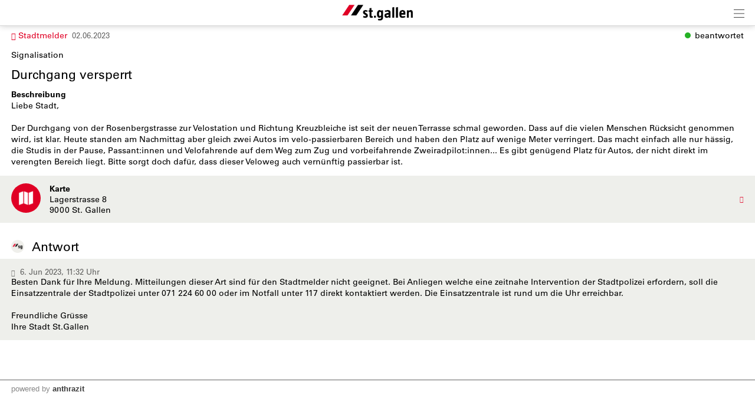

--- FILE ---
content_type: text/html; charset=UTF-8
request_url: https://m.stadt.sg.ch/index.php?apid=443378533&cmd=login
body_size: 10910
content:
<!doctype html>
<html lang="de">
<head>
<title>Stadt St.Gallen | Durchgang versperrt</title>
<meta name='Keywords' content="Signalisation, " />
<meta name='Description' content="Liebe Stadt,  Der Durchgang von der Rosenbergstrasse zur Velostation und Richtung Kreuzbleiche ist seit der neuen Terrasse schmal geworden. Dass auf die vielen..." />
<meta charset="UTF-8" />
<meta http-equiv='Content-Language' content='de' />
<meta http-equiv="X-UA-Compatible" content="IE=edge"/>
<meta name="viewport" content="width=device-width, initial-scale=1.0, maximum-scale=10, user-scalable=yes, viewport-fit=cover" />
<link rel="shortcut icon" href="https://m.stadt.sg.ch//mopages/572/grfx/icon_list_3x.png" type="image/png" >
<link rel="icon" type="image/png" sizes="45x45" href="https://m.stadt.sg.ch//mopages/572/grfx/icon_list_3x.png" >
<link rel="icon" type="image/png" sizes="72x72" href="https://m.stadt.sg.ch/mopages/572/grfx/apple-touch-icon-ipad.png" >
<link rel="icon" type="image/png" sizes="114x114" href="https://m.stadt.sg.ch/mopages/572/grfx/apple-touch-icon-iphone4.png" >
<link rel="apple-touch-icon" type="image/png" sizes="57x57" href="https://m.stadt.sg.ch/mopages/572/grfx/apple-touch-icon.png" >
<link rel="apple-touch-icon" type="image/png" sizes="72x72" href="https://m.stadt.sg.ch/mopages/572/grfx/apple-touch-icon-ipad.png" >
<link rel="apple-touch-icon" type="image/png" sizes="114x114" href="https://m.stadt.sg.ch/mopages/572/grfx/apple-touch-icon-iphone4.png" >
<link rel='image_src' type='image/jpeg' href='/mopages/572/grfx/master_icon.png' />
<meta property='og:image' content='/mopages/572/grfx/master_icon.png' />
<meta property='og:title' content='Durchgang versperrt' />
<meta property='og:description' content=' Liebe Stadt,
Der Durchgang von der Rosenbergstrasse zur Velostation und...' />
<meta property='og:url' content='https://m.stadt.sg.ch/index.php?apid=443378533' />
<link rel="canonical" href="https://m.stadt.sg.ch/index.php?apid=443378533&amp;cmd=login" />
<link rel="stylesheet" type="text/css" href="/appl/css/ui_basics.css?c=cc3e" />
<link rel="stylesheet" type="text/css" href="/appl/css/mopage.css?c=cc3e" />
<link rel="stylesheet" type="text/css" href="/appl/css/base.css?c=cc3e" />
<link rel="stylesheet" type="text/css" href="/appl/css/_s.css?c=cc3e" />
<link rel="stylesheet" type="text/css" href="/appl/css/forms.css?c=cc3e" />
<link type="text/css" rel="stylesheet" href="/appl/css/bootstrap.css" />
<link type="text/css" rel="stylesheet" href="/appl/css/transitions.css" />
<style type="text/css"><!--
#navigationContent 	{ max-width: 300px;}
--></style>
<style type="text/css"><!--
:root { --color-primary: #e00025; 
							--color-button: #e00025; 
							--swiper-theme-color: #e00025; 
							--swiper-pagination-color: #e00025; 
							--color-link: #e00025; 
							--bgbody: #ffffff;
							--color-altrowbg: #eeefeb; 
							--color-bgcoloraltrow: #eeefeb; 
							--altcolor: #eeefeb; 
							--color-text: #000000; 
						} 
.mobile .mopage .wrapperContent, .online .mmw .wrapperContentInner, html { background-color:#ffffff;  }
.mobile .mopage .wrapperContent, .black, .blockStaticRight, .blockStaticRight .textcolor, .elementNavigationHorizontal .navItem.active { color:#000000;  }
.mobile .mopage .wrapperContent .elementForm .list, .mmw .hilite { color:#000;  }
.online .mmw .wrapperContentInner { color:#000000;  }
.textColor { color:#000000!important;  }
.mobile .mopage .wrapperContent a, .mobile .mopage .wrapperContent .more, .mobile .elementNaviTop a.intern, .myInfoWindow span.more, .blockStaticRight a, .changeSubscription, .mobile .mmw .elementFooter .elementFooterFeSwitch a, .elementNavigationHorizontal .navItem, .elementSwiperWizard a, .internallink { color:#e00025;  }
				  .mobile .mopage .myInfoWindow .more, .elementInfoboxTop a, .elementLinkRow .arrowText, .myHomeTopBar a, .spanLink, .fancyAltList .tb .header .arrow, .elementLinkRow .td.arrow, .comments .row .rating .gi, .comments .row .rating .fa,  .smartCityAvgRow .arrow   { color:#e00025!important;  }
.elementInfoboxTop .msgtype4 .fa.icon, #taskWindowContentWrapper .msgtype4 .fa.icon { color:#c00!important; }
.mobile .wrapperContent a.pseudoButton { color:#000; }
.elementInfoboxTop a.buttonSmall, .elementInfoboxTop a.button { color:#fff!important; }
.online .mmw .wrapperContentInner a, .online .mmw .wrapperContentInner .more, .online .mmwOnlineNav a { color:#e00025;  }
.online .mmw .elementSharingLinks a.linkRow, .online .mmw .wrapperContentInner a.pseudoButton, .online .mmw .elementDeeplink a.rowInner { color:#000; }
.changeSubscription .changeSubscriptionIcon, .miniBadge { background-color: #e00025}a.linkRow, .elementLinkRow a, .mobile .mopage .wrapperContent .elementLinkRow a .title, .elementCatList a .title ,  .elementSearch a .title, .mobile .elementDeeplink a.rowInner,  .listCols .wrapperTitleText { color:#000000!important}
.tiles .tile .icon svg path, .tiles .tile .icon svg rect, .tiles .tile .icon svg circle { fill: #e00025}
.mobile .mopage .wrapperContent .title, .mobile .elementEventLocation .title, .wrapperContent .elementTitle, .wrapperContent h1.title,  .wrapperContent h1, .wrapperContent h2, .wrapperContent h3 { color:#000000!important;  }
.online .mmw .wrapperContentInner .title, .sectionHeader .caption { color:#000000;  }
.mobile .mopage .wrapperContent .borderTop, .mobile .mopage .wrapperContent .borderBottom, .mobile .mopage .wrapperContent .elementNaviTop, .online .mmw .wrapperContentInner .borderTop, .colFuncs .borderTop,
			.online .mmw .wrapperContentInner .borderBottom, .elementLinkRow, .moapp .elementLinkRowLast, .size6 .elementLinkRowLast, a.toggler, .toggleContainer, 
			.divider, .tableRouteInfo .headerRow td, .mobile .elementModuleSearch .elementSearchbar, .blockStaticRight, .topImage .elementWeather .top, .listCols .title, .listCols .wrapperTitleText, .elementEventDates .row,
			.elementComments .row, .elementComments .subrow, hr.hr, .colNavigation .borderTop, .fancyAltList.noAlter .theRow, .fancyAltList.noAlter .theRow:first-of-type  { border-color:#bbbbbb!important;  }
.mobile .mmw .blockTop { border-color:#d6d6d6; }
.mobile .mmw .buttonRow, .mobile .mmw .button, .mobile .mmw .buttonSmall, .mobile .mmw input[type='submit'], .mobile .mmw .buttonToggle, .ucHomeButton,  .elementLinkRow .wrapperIcon .badge, .badgeIcon, .headerClosedUserGroup, .moduleUserContent .imageWrapper .func, .imgRotateFuncs .func, .elementEventDates .exceptionNote_, .countBadgeBlue { background-color: #e00025; }
.step-indicator .complete .step { background-color: #e00025; border-color: #e00025; }.step-indicator li.complete:before { background-color: #e00025; }.mopage .dropzone .dz-preview .dz-progress .dz-upload {  background-color: #e00025;}#helpButton .gi, .badgeLabel { color: #e00025; }.mmw #taskWindow .titleBar { background-color: #e00025}
.stv-radio-button:checked + label { background-color: #e00025}
.sy-pager li.sy-active a { background-color: #e00025!important}
input[type='submit']:not(.go) { background-color: #e00025!important}
.noUi-connect {  background:#e00025!important; }
.noUi-horizontal .noUi-handle {  border-color:#e00025!important; }
.elementInfoBox.small .td.icon .fa, .ciColor { color:#e00025!important; }
.elementInfoboxTop .fa.icon, #taskWindowContentWrapper .fa.icon { color:#e00025!important; }
.corporate { color:#e00025; }
input.fancycb:checked + label:before { background-color: #e00025; }
				  input.fancycb:checked + label:after { box-shadow: inset 0 0 0 1px #e00025, 0 2px 4px rgba(0,0,0,.2);}

				  .mmw .blockTop .buttonHeader svg path { stroke: #242424!important; }
#colLeft .navSections .fancyAltList .theRow.active      { background-color: #e00025;  }#colLeft .navSections .fancyAltList .theRow.active      { color: #ffffff!important; }div#footerNav { background-color: #ffffff }#footerNav ul .icon svg path, #footerNav ul .icon svg rect, #footerNav ul .icon svg circle { fill: #e00025 } #footerNav ul.level1 > li .caption { color: #e00025 }div#footerNav { border-top:solid 0.5px #d6d6d6 }#navigationContent { background-color: #eeefeb}
#navigationContent a { color: #000000!important}
.oddColor, .fancyAltList:not(.noAlter) .theRow:nth-child(2n+1):not(.noRow), .elementInfoboxTop .infobox, .size6 .streamRowList .theRow, .hiliteLite, .elementInfoBox .td, .elementSearch .multiColsList .flexItem.theRow { background-color: #eeefeb;}
.elementAlert { background-color: #eeefeb; color:inherit; foo:bar; }
.elementAlert .fa { color: var(--color-primary); }

--></style>
<style type="text/css"><!--
@media only screen 
		and (-webkit-min-device-pixel-ratio: 2) { 
			.mobile .mopage .wrapperContent .borderTop, .borderTop, .mobile .mopage .wrapperContent .borderBottom,
			        .mobile .mopage .wrapperContent .elementNaviTop, .online .mmw .wrapperContentInner .borderTop,
			        .online .mmw .wrapperContentInner .borderBottom, .elementLinkRow, .moapp .elementLinkRowLast,
			        .size6 .elementLinkRowLast, a.toggler, .toggleContainer, .divider, .tableRouteInfo .headerRow td,
			        .mobile .elementModuleSearch .elementSearchbar, .linkRowUser, .elementEventDates .row, .captionDate,
			        .hr, .wizard .row, .tag, .elementList .row
			        { border-width:0.5px!important;  }
        }
        


--></style>
<link rel="stylesheet" type="text/css" href="/appl/css/print.css" media="print" />
<style type="text/css">
  
@font-face {
  font-family: "Univers";
  src:  url('/mopages/572/fonts/5c8d59c2-9c85-4a22-88e3-bf3fba01dcd8.woff2') format('woff2');
	font-weight:normal;
}

@font-face {
  font-family: "Univers";
  src: url('/mopages/572/fonts/8a711a0d-3f17-4bfe-887b-6229858332b3.woff2') format('woff2');
  font-weight:bold;
}
  
.wrapperContent .elementTitle, .wrapperContent h1.title, .wrapperContent h1, .navSections .fancyAltList .tb .header .caption,  .wrapperContent h2 { font-weight: normal!important;}  
.blockTop, .size3 #footerNav { box-shadow: 0px 0px 10px rgba(0, 0, 0, 0.2); }
  
.wrapperContent > .elementModuleSearch { padding-top:0.5em; }
.mopageHome .rowFullObj { padding:0; }

/*.mopageHome .wrapperRotator { margin-top:0!important;}*/
.mopageHome .pguideResList { margin:0!important; }  
.mopageHome .elementModuleSearch h1 { margin-bottom:0; font-size:1.7em;}
.mopageHome .elementFavTiles .sectionHeader { padding-top:1em;}
.list16346254 .elementLinkRow { margin:0;} 
  
</style><style type="text/css">.embedded .wrapperContent, .wrapperContent, .elementNavigation a.theRow, .topImageContainerText, .myFooter, .elementNavigationHorizontal, div#footerNav, div#footerNav .wrapperMid, .infobox, .colFuncs, .colNavigation, .titleLandingpage, .infoWindow, .elementSwiperWizard {	font-family: 'Univers', Zurich, Arial, Helvetica, sans-serif; }body { font-size: 14px; }.mmw input[type='text'], .mmw textarea, .mmw input[type='tel'], .mmw input[type='url'], .mmw input[type='password'], .mmw input[type='email'], .mmw input[type='search'], .mmw input[type='number'], .mmw input[type='date'], .mmw input[type='time'], .mmw .elementForm .inputLine, .mobile .elementModuleSearch .elementSearchbar .inputLine { font-size: 14px; }.button, .buttonRow, input[type='submit']:not(.go) { font-size: 14px; }body, .wrapperContent, .wrapperMid { line-height: 1.428; }</style><meta http-equiv='expires' content='-1' />
<meta http-equiv='cache-control' content='no-cache' />
<meta http-equiv='pragma' content='no-cache' />
<meta name="robots" content="noindex,nofollow" />
<meta name="apple-itunes-app" content="app-id=421343934, affiliate-data=, app-argument=moapp:openwebview?url=https%3A%2F%2Fanthrazit.app%2Findex.php%3Fapid%3D443378533%26cmd%3Dlogin">
<script type="text/javascript">var isBackend = false;</script>
<script type="text/javascript">var _frontend = 3;</script><script type="text/javascript" src="/appl/js/jquery/jquery-3.7.1.min.js" ></script>
<script type="text/javascript" src="/appl/js/jquery/jquery-ui-1.13.2/jquery-ui.min.js" ></script>
<script type="text/javascript" src="/appl/js/lib.js?c=cc3e"  ></script>

<script type="text/javascript">writeCookie();function writeCookie(){var the_date=new Date(2099,1,1,0,0,0,0);var the_cookie='currentWidth='+window.innerWidth+'; expires='+the_date.toGMTString()+'; path=/; secure; samesite=none';document.cookie=the_cookie;var the_cookie='availWidth='+screen.availWidth+'; expires='+the_date.toGMTString()+'; path=/; secure; samesite=none'
document.cookie=the_cookie;var the_cookie='availHeight='+screen.availHeight+'; expires='+the_date.toGMTString()+'; path=/; secure; samesite=none';document.cookie=the_cookie;}</script>

<script type="application/ld+json">
		{
			"@context":"https://schema.org",
			"@type":"WebSite",
			"name":"Stadt St.Gallen",
			"alternateName":"Stadt St.Gallen",
			"url":"https://m.stadt.sg.ch"
		}
</script>
<script  type='text/javascript'>
		let matched = window.matchMedia('(prefers-color-scheme: dark)').matches;
		if (matched) setCookie('colorscheme', 'dark');
		else  setCookie('colorscheme', 'light');        
        window.matchMedia('(prefers-color-scheme: dark)').addEventListener('change', event => {
			if (event.matches) setCookie('colorscheme', 'dark');
			else  setCookie('colorscheme', 'light');
		});                  
	</script><script src="/appl/js/node_modules/hammerjs/hammer.min.js"></script>

</head>

<body class='mobile size3  service4 size123 body443378533 lightMode liveEnv' id='theBody' onresize="writeWindowSizeInCookie();" >
<div class='cmsFullHeight bodyInner'>
<div class='cmsFullHeight '>
<div id='indicatorWrapper' class='cmsFullHeight fullHeight mmw hasNoPreviewFrame hasNoSysadminCol mopage  tabMopage  webapp webapp2 navSectionsMode withFooterNav altListMode obj443378533' >

<div class='blockMain fullHeight'>

<div id='contentViewport'>

<div id='appenderDivRoot'></div>

<div id='moPageContent'>

<div id='moPageContentInner'>
<div id='navigationContent' class='navSections'><div id='navigationInner' class='boxModel'><nav class='elementNavigation' role='menu' aria-label='Main'><div class='closer wrapperNavContent'><a class='' href='javascript:;'><img src='/appl/grfx/mopage/navcloser_black.svg'/></a></div><div class='section'><div class='sectionheader section0'><div class='wrapperNavContent'>Funktionen</div></div><div class='fancyAltList'><a href="https://m.stadt.sg.ch/index.php?apid=14861648" class='theRow paddingFullWidth ' target='_self' accesskey="1" role="menuitem">
	<div class='tb'>
		<div class='tr header'>
            	<div class='td icon'>
                    	                    <img src="https://m.stadt.sg.ch/data/tmp/navicons/572/48cae601d0a73df46efba1be0a5f44c6.png" loading='lazy' />
                    				</div>
			<div class='td text'>
				<div class='caption'>Favoriten</div>
			</div>
			<div class='td arrow'>
				<span class='symbol gi gi-menu-right'></span>
			</div>
		</div>
	</div>
</a><a href="https://m.stadt.sg.ch/index.php?apid=2866870" class='theRow paddingFullWidth ' target='_self' accesskey="2" role="menuitem">
	<div class='tb'>
		<div class='tr header'>
            	<div class='td icon'>
                    	                    <img src="https://m.stadt.sg.ch/data/tmp/navicons/572/f3529fd0f7c468af83fa188f4cdfb71b.png" loading='lazy' />
                    				</div>
			<div class='td text'>
				<div class='caption'>Benachrichtigungen</div>
			</div>
			<div class='td arrow'>
				<span class='symbol gi gi-menu-right'></span>
			</div>
		</div>
	</div>
</a><a href="/index.php?apdo=profile" class='theRow paddingFullWidth ' target='_self' accesskey="3" role="menuitem">
	<div class='tb'>
		<div class='tr header'>
            	<div class='td icon'>
                    	                    <img src="https://m.stadt.sg.ch/data/tmp/navicons/572/aa031814dd6e214284345b9da52f8fa4.png" loading='lazy' />
                    				</div>
			<div class='td text'>
				<div class='caption'>Mein Benutzerkonto</div>
			</div>
			<div class='td arrow'>
				<span class='symbol gi gi-menu-right'></span>
			</div>
		</div>
	</div>
</a></div></div><div class='section'><div class='sectionheader section1'><div class='wrapperNavContent'>Schnellzugriff</div></div><div class='fancyAltList'><a href="https://m.stadt.sg.ch/index.php?apid=16346254" class='theRow paddingFullWidth ' target='_self' accesskey="4" role="menuitem">
	<div class='tb'>
		<div class='tr header'>
            	<div class='td icon'>
                    	                    <img src="https://m.stadt.sg.ch/data/tmp/navicons/572/f041a7e80e51e8169ef57ad14f9b12ff.png" loading='lazy' />
                    				</div>
			<div class='td text'>
				<div class='caption'>Home</div>
			</div>
			<div class='td arrow'>
				<span class='symbol gi gi-menu-right'></span>
			</div>
		</div>
	</div>
</a><a href="https://m.stadt.sg.ch/index.php?apid=10226198" class='theRow paddingFullWidth ' target='_self' accesskey="5" role="menuitem">
	<div class='tb'>
		<div class='tr header'>
            	<div class='td icon'>
                    	                    <img src="https://m.stadt.sg.ch/data/tmp/navicons/572/4da48278a63871589536b4b74f80bf14.png" loading='lazy' />
                    				</div>
			<div class='td text'>
				<div class='caption'>Links</div>
			</div>
			<div class='td arrow'>
				<span class='symbol gi gi-menu-right'></span>
			</div>
		</div>
	</div>
</a><a href="https://m.stadt.sg.ch/index.php?apid=4909802" class='theRow paddingFullWidth ' target='_self' accesskey="6" role="menuitem">
	<div class='tb'>
		<div class='tr header'>
            	<div class='td icon'>
                    	                    <img src="https://m.stadt.sg.ch/data/tmp/navicons/572/320182316f05e95792390870c5a6ded2.png" loading='lazy' />
                    				</div>
			<div class='td text'>
				<div class='caption'>News</div>
			</div>
			<div class='td arrow'>
				<span class='symbol gi gi-menu-right'></span>
			</div>
		</div>
	</div>
</a><a href="https://m.stadt.sg.ch/index.php?apid=4507051" class='theRow paddingFullWidth active' target='_self' accesskey="7" role="menuitem">
	<div class='tb'>
		<div class='tr header'>
            	<div class='td icon'>
                    	                    <img src="https://m.stadt.sg.ch/data/tmp/navicons/572/9d693ed1b97551c87098a16d7c311f2b.png" loading='lazy' />
                    				</div>
			<div class='td text'>
				<div class='caption'>Stadtmelder</div>
			</div>
			<div class='td arrow'>
				<span class='symbol gi gi-menu-right'></span>
			</div>
		</div>
	</div>
</a><a href="https://m.stadt.sg.ch/index.php?apid=2445139" class='theRow paddingFullWidth ' target='_self' accesskey="8" role="menuitem">
	<div class='tb'>
		<div class='tr header'>
            	<div class='td icon'>
                    	                    <img src="https://m.stadt.sg.ch/data/tmp/navicons/572/59bff60bb41955eaaf2ff64a67080c7c.png" loading='lazy' />
                    				</div>
			<div class='td text'>
				<div class='caption'>Entsorgung</div>
			</div>
			<div class='td arrow'>
				<span class='symbol gi gi-menu-right'></span>
			</div>
		</div>
	</div>
</a><a href="https://m.stadt.sg.ch/index.php?apid=658977286" class='theRow paddingFullWidth ' target='_self' accesskey="9" role="menuitem">
	<div class='tb'>
		<div class='tr header'>
            	<div class='td icon'>
                    	                    <img src="https://m.stadt.sg.ch/data/tmp/navicons/572/406f5d45726ce7ccbc66f937c5f17f15.png" loading='lazy' />
                    				</div>
			<div class='td text'>
				<div class='caption'>Bäder und Sauna</div>
			</div>
			<div class='td arrow'>
				<span class='symbol gi gi-menu-right'></span>
			</div>
		</div>
	</div>
</a><a href="https://m.stadt.sg.ch/index.php?apid=5549537" class='theRow paddingFullWidth ' target='_self' accesskey="10" role="menuitem">
	<div class='tb'>
		<div class='tr header'>
            	<div class='td icon'>
                    	                    <img src="https://m.stadt.sg.ch/data/tmp/navicons/572/0f0a5c8b1867cd28590df0b54a41600d.png" loading='lazy' />
                    				</div>
			<div class='td text'>
				<div class='caption'>Freizeit</div>
			</div>
			<div class='td arrow'>
				<span class='symbol gi gi-menu-right'></span>
			</div>
		</div>
	</div>
</a><a href="https://m.stadt.sg.ch/index.php?apid=1500857864" class='theRow paddingFullWidth ' target='_self' accesskey="11" role="menuitem">
	<div class='tb'>
		<div class='tr header'>
            	<div class='td icon'>
                    	                    <img src="https://m.stadt.sg.ch/data/tmp/navicons/572/fb8cace21ced0a7bdc9e1208fafa6570.png" loading='lazy' />
                    				</div>
			<div class='td text'>
				<div class='caption'>Stadtleben</div>
			</div>
			<div class='td arrow'>
				<span class='symbol gi gi-menu-right'></span>
			</div>
		</div>
	</div>
</a><a href="https://m.stadt.sg.ch/index.php?apid=16025964" class='theRow paddingFullWidth ' target='_self' accesskey="12" role="menuitem">
	<div class='tb'>
		<div class='tr header'>
            	<div class='td icon'>
                    	                    <img src="https://m.stadt.sg.ch/data/tmp/navicons/572/f041a7e80e51e8169ef57ad14f9b12ff.png" loading='lazy' />
                    				</div>
			<div class='td text'>
				<div class='caption'>Immobilien</div>
			</div>
			<div class='td arrow'>
				<span class='symbol gi gi-menu-right'></span>
			</div>
		</div>
	</div>
</a><a href="https://m.stadt.sg.ch/index.php?apid=1319372128" class='theRow paddingFullWidth ' target='_self' accesskey="13" role="menuitem">
	<div class='tb'>
		<div class='tr header'>
            	<div class='td icon'>
                    	                    <img src="https://m.stadt.sg.ch/data/tmp/navicons/572/c2f586cfffb9a672a28dda8f0260b0f6.png" loading='lazy' />
                    				</div>
			<div class='td text'>
				<div class='caption'>Stadtverwaltung</div>
			</div>
			<div class='td arrow'>
				<span class='symbol gi gi-menu-right'></span>
			</div>
		</div>
	</div>
</a><a href="https://m.stadt.sg.ch/index.php?apid=2351302" class='theRow paddingFullWidth ' target='_self' accesskey="14" role="menuitem">
	<div class='tb'>
		<div class='tr header'>
            	<div class='td icon'>
                    	                    <img src="https://m.stadt.sg.ch/data/tmp/navicons/572/c50290deb5f69be6a897496db628b448.png" loading='lazy' />
                    				</div>
			<div class='td text'>
				<div class='caption'>Mobilität</div>
			</div>
			<div class='td arrow'>
				<span class='symbol gi gi-menu-right'></span>
			</div>
		</div>
	</div>
</a><a href="https://m.stadt.sg.ch/index.php?apid=411567135" class='theRow paddingFullWidth ' target='_self' accesskey="15" role="menuitem">
	<div class='tb'>
		<div class='tr header'>
            	<div class='td icon'>
                    	                    <img src="https://m.stadt.sg.ch/data/tmp/navicons/572/f9165f66bb2f94c6338e84af45ebb1e9.png" loading='lazy' />
                    				</div>
			<div class='td text'>
				<div class='caption'>Notfall</div>
			</div>
			<div class='td arrow'>
				<span class='symbol gi gi-menu-right'></span>
			</div>
		</div>
	</div>
</a><a href="https://m.stadt.sg.ch/index.php?apid=1399998308" class='theRow paddingFullWidth ' target='_self' accesskey="16" role="menuitem">
	<div class='tb'>
		<div class='tr header'>
            	<div class='td icon'>
                    	                    <img src="https://m.stadt.sg.ch/data/tmp/navicons/572/686d49b7a3a616f2975277217001fa6e.png" loading='lazy' />
                    				</div>
			<div class='td text'>
				<div class='caption'>Onlineschalter</div>
			</div>
			<div class='td arrow'>
				<span class='symbol gi gi-menu-right'></span>
			</div>
		</div>
	</div>
</a><a href="https://m.stadt.sg.ch/index.php?apid=362790710" class='theRow paddingFullWidth ' target='_self' accesskey="17" role="menuitem">
	<div class='tb'>
		<div class='tr header'>
            	<div class='td icon'>
                    	                    <img src="https://m.stadt.sg.ch/data/tmp/navicons/572/eedb75f90631da1368412893f03360af.png" loading='lazy' />
                    				</div>
			<div class='td text'>
				<div class='caption'>Chatbot</div>
			</div>
			<div class='td arrow'>
				<span class='symbol gi gi-menu-right'></span>
			</div>
		</div>
	</div>
</a><a href="https://m.stadt.sg.ch/index.php?apid=7454533" class='theRow paddingFullWidth ' target='_self' accesskey="18" role="menuitem">
	<div class='tb'>
		<div class='tr header'>
            	<div class='td icon'>
                    	                    <img src="https://m.stadt.sg.ch/data/tmp/navicons/572/3115281115ac9ede8fb7969b1449aae0.png" loading='lazy' />
                    				</div>
			<div class='td text'>
				<div class='caption'>Agenda</div>
			</div>
			<div class='td arrow'>
				<span class='symbol gi gi-menu-right'></span>
			</div>
		</div>
	</div>
</a></div></div><div class='section'><div class='sectionheader section2'><div class='wrapperNavContent'>Weiteres</div></div><div class='fancyAltList'><a href="https://m.stadt.sg.ch/index.php?apid=12961636" class='theRow paddingFullWidth ' target='_self' accesskey="19" role="menuitem">
	<div class='tb'>
		<div class='tr header'>
            	<div class='td icon'>
                    	                    <img src="https://m.stadt.sg.ch/data/tmp/navicons/572/2d2af56b873dcb97786d60f89d1175af.png" loading='lazy' />
                    				</div>
			<div class='td text'>
				<div class='caption'>App Download</div>
			</div>
			<div class='td arrow'>
				<span class='symbol gi gi-menu-right'></span>
			</div>
		</div>
	</div>
</a><a href="https://m.stadt.sg.ch/index.php?apid=15080152" class='theRow paddingFullWidth ' target='_self' accesskey="20" role="menuitem">
	<div class='tb'>
		<div class='tr header'>
            	<div class='td icon'>
                    	                    <img src="https://m.stadt.sg.ch/data/tmp/navicons/572/6ae832fbb15650a27142904de182520b.png" loading='lazy' />
                    				</div>
			<div class='td text'>
				<div class='caption'>Legal</div>
			</div>
			<div class='td arrow'>
				<span class='symbol gi gi-menu-right'></span>
			</div>
		</div>
	</div>
</a><a href="https://m.stadt.sg.ch/index.php?apid=744379523" class='theRow paddingFullWidth ' target='_self' accesskey="21" role="menuitem">
	<div class='tb'>
		<div class='tr header'>
            	<div class='td icon'>
                    	                    <img src="https://m.stadt.sg.ch/data/tmp/navicons/572/c41f061ee3e3479c77c18beacf48a726.png" loading='lazy' />
                    				</div>
			<div class='td text'>
				<div class='caption'>Kontakt</div>
			</div>
			<div class='td arrow'>
				<span class='symbol gi gi-menu-right'></span>
			</div>
		</div>
	</div>
</a></div></div></nav><div class='navCredits'><div class='poweredby'>powered <a href="{url}" tabindex="-1">by</a> <span class='ant'>anthrazit</span></div><div class='clear'></div></div></div></div>
<a href='javascript:;' id='closeNav' >&nbsp;</a>
<div id='mopageHeader'  class='blockTop blockTopMinHeight' style='background-color:#ffffff;color:#505050!important;'><div class='wrapperHeader'><div class='logoLandingpage itemHeader'><a href='/index.php?apid=16346254'><img src='/mopages/572/grfx/logo_header_3x.png' alt='logo' border='0' class='thumb' /></a></div><div class='wrapperTopButtons itemHeader'><a href='javascript:;' class='buttonHeader nav' title='Navigation anzeigen' id='moPageNavButton'><?xml version="1.0" encoding="UTF-8" standalone="no"?>
<!DOCTYPE svg PUBLIC "-//W3C//DTD SVG 1.1//EN" "http://www.w3.org/Graphics/SVG/1.1/DTD/svg11.dtd">
<svg width="100%" height="100%" viewBox="0 0 945 1182" version="1.1" xmlns="http://www.w3.org/2000/svg" xmlns:xlink="http://www.w3.org/1999/xlink" xml:space="preserve" xmlns:serif="http://www.serif.com/" style="fill-rule:evenodd;clip-rule:evenodd;stroke-linejoin:round;stroke-miterlimit:1.5;">
    <g transform="matrix(0.8,0,0,1,-2.27374e-13,242.667)">
        <path d="M0,0L1181.1,0" style="fill:none;stroke:black;stroke-width:50.61px;"/>
    </g>
    <g transform="matrix(0.8,0,0,1,-2.27374e-13,590.551)">
        <path d="M0,0L1181.1,0" style="fill:none;stroke:black;stroke-width:50.61px;"/>
    </g>
    <g transform="matrix(0.8,0,0,1,-4.54747e-14,938.436)">
        <path d="M0,0L1181.1,0" style="fill:none;stroke:black;stroke-width:50.61px;"/>
    </g>
</svg>
<span class='hidden'>Zur&uuml;ck</span></a></div></div></div>
<div class='wrapperMid _content' id='mainWrapperMid'><!--opening #mainWrapperMid-->

<div id='colMain'><!--opening #colMain-->
<div class='elementInfoboxTop boxModel hidden' id='topMsgOverlay'><div class='infobox table boxModel'><div class='tableRow'><a href='javascript:;' onclick="$('#topMsgOverlay').hide();" class='close' ><span class='symbol gi gi-remove '></span>&nbsp;</a><div class='tableCell cellIcon'  id='topMsgIcon' ></div><div class='tableCell'><div id='topMsgText'></div><div class='bigMarginTop'><a class='buttonSmall' href='javascript:;' onclick="$('#topMsgOverlay').hide();">schliessen</a></div></div></div></div></div><div id='dynTopMsgContainer' class='hidden'></div>
<div class='wrapperContent'>


<!-- start main output -->

<div class='pguideViewDetails'><div class='row'><span class='colortag nobold nowrap rightAuto inherit'><span class='dot ucStatusFrontgruen'></span><span class='taglabel'>beantwortet</span></span><div class='marginBottom'><a href='/index.php?apid=4507051' class='backlink''><span class='symbol gi gi-menu-left '></span>&nbsp;Stadtmelder</a> &nbsp;<span class='smaller lite'>02.06.2023</span></div><div class='elementCatCaption'>Signalisation</div><h1 class='title'>Durchgang versperrt</h1><div class='clear'></div><div class='text'><div class='titleSmall'>Beschreibung</div>Liebe Stadt,<br /><br />Der Durchgang von der Rosenbergstrasse zur Velostation und Richtung Kreuzbleiche ist seit der neuen Terrasse schmal geworden. Dass auf die vielen Menschen Rücksicht genommen wird, ist klar. Heute standen am Nachmittag aber gleich zwei Autos im velo-passierbaren Bereich und haben den Platz auf wenige Meter verringert. Das macht einfach alle nur hässig, die Studis in der Pause, Passant:innen und Velofahrende auf dem Weg zum Zug und vorbeifahrende Zweiradpilot:innen... Es gibt genügend Platz für Autos, der nicht direkt im verengten Bereich liegt. Bitte sorgt doch dafür, dass dieser Veloweg auch vernünftig passierbar ist.</div><div class='fancyAltList marginTop'>

<a href="/index.php?apid=443378533&amp;apdo=map&amp;url=https%3A%2F%2Fm.stadt.sg.ch%2Fappl%2Fgetpois.php%3Fapid%3D443378533" class='wrapperFullWidth paddingFullWidth theRow ' target="_self"  id="">			<div class='tb'>
		<div class='tr header '>
			<div class='td icon'><div class='badgeIcon badgeIconMid' ><img src='/icons/helveticons/white/60/Map.png'></div></div>			<div class='td text relative'>

				
				
                                                                <div class='caption'>Karte</div>                                <div class='subcaption backlink'>Lagerstrasse 8<br>9000 St. Gallen</div>                                			</div>

										<div class='td arrow'><span class='symbol gi gi-menu-right'></span></div>
			
			
            
		</div>
	</div>
	</a></div><h3 class='midMarginBottom elementTitle marginTop'><img src='/mopages/572/grfx/icon_list_3x.png?c=' class='ucAnswerIcon'/>Antwort</h3><div class='fancyAltList backlink'><div class='theRow  wrapperFullWidth paddingFullWidth'><div class='lite smaller'><span class='symbol gi gi-time '></span>&nbsp; 6. Jun 2023, 11:32 Uhr</div><div>Besten Dank für Ihre Meldung. Mitteilungen dieser Art sind für den Stadtmelder nicht geeignet. Bei Anliegen welche eine zeitnahe Intervention der Stadtpolizei erfordern, soll die Einsatzzentrale der Stadtpolizei unter 071 224 60 00 oder im Notfall unter 117 direkt kontaktiert werden. Die Einsatzzentrale ist rund um die Uhr erreichbar.<br />
<br />
Freundliche Grüsse<br />
Ihre Stadt St.Gallen</div></div></div><div class='clear'></div><div class='marginTop'></div></div></div>

<!-- end main output -->


</div><!--closing .wrapperContent-->

</div><!--closing #colMain-->

</div><!--closing #mainWrapperMid-->

<div class='wrapperBottom _content'><div class='elementFooter'>
<div class='paddingFullWidth antSysFooter'>
<div class='clear'></div><div class='hr wrapperFullWidth'></div>
<div class='wrapperPoweredBy _content' aria-hidden='true'><div class='tb'><div class='tr'><div class='td tdmin'><div class='poweredby'>powered <a href="/index.php?apid=443378533&amp;apdo=login" tabindex="-1">by</a> <span class='ant'>anthrazit</span> <span style='opacity:0.2;'></span></div></div></div></div></div><div class='clear'></div></div>
</div></div>

</div><!-- closing moPageContentInner -->

</div><!-- closing moPageContent -->

<!-- footer navi -->
<div id='footerNav' class='hidden whiteBg'><div class='wrapperMid'><ul class='level1 justFew'><li class=''><a href='javascript:;' class='tab' id='footertab_share' title="Teilen"><div class='icon '><svg width="90" height="90" viewBox="0 0 90 90" fill="none" xmlns="http://www.w3.org/2000/svg">
<path d="M57.8408 58.3135C55.8897 58.3135 54.0439 58.7652 52.4004 59.5686L42.8871 50.0535C43.5867 48.5014 43.9805 46.7787 43.9805 44.9646C43.9805 43.1506 43.5867 41.4279 42.8871 39.874L52.3617 30.3994C54.0141 31.215 55.8738 31.6756 57.8408 31.6756C64.6928 31.6756 70.2475 26.1209 70.2475 19.2689C70.2475 12.417 64.6928 6.8623 57.8408 6.8623C50.9889 6.8623 45.4342 12.417 45.4342 19.2689C45.4342 20.9283 45.7629 22.5121 46.3535 23.9588L36.6609 33.6514C35.107 32.9518 33.3861 32.5598 31.5721 32.5598C24.7201 32.5598 19.1654 38.1145 19.1654 44.9664C19.1654 51.8184 24.7201 57.373 31.5721 57.373C33.3861 57.373 35.1088 56.9811 36.6609 56.2814L46.3711 65.9916C45.7682 67.4506 45.4342 69.0484 45.4342 70.7236C45.4342 77.5756 50.9889 83.1303 57.8408 83.1303C64.6928 83.1303 70.2475 77.5756 70.2475 70.7236C70.2475 63.8682 64.6928 58.3135 57.8408 58.3135Z" fill="black"/>
</svg>
</div><div class='caption'>Teilen</div></a><ul class='level2 hidden'><li class='captionPopup boxModel'>Teilen</li><li class=' boxModel'><div class='tb'><a href='javascript:;' class='func' target='' id='share_qr'><div class='caption'>QR Code</div></a></div></li><li class=' boxModel'><div class='tb'><a href='mailto:?subject=Durchgang versperrt&body=Jemand%20hat%20Ihnen%20folgenden%20Link%20empfohlen%3A%20%20%0A%0ADurchgang%20versperrt%20%20%0Ahttps%3A%2F%2Fm.stadt.sg.ch%2Ffwd%2F443378533%2F572%0D%0A%20%20' class='func' target='' id='share_mail'><div class='caption'>E-Mail</div></a></div></li><li class=' boxModel'><div class='tb'><a href='https://www.linkedin.com/shareArticle?mini=true&url=https%3A%2F%2Fm.stadt.sg.ch%2Ffwd%2F443378533%2F572' class='func' target='_blank' id='share_LinkedIn'><div class='caption'>Auf Linkedin teilen</div></a></div></li><li class=' boxModel'><div class='tb'><a href='https://twitter.com/home?status=https%3A%2F%2Fm.stadt.sg.ch%2Ffwd%2F443378533%2F572' class='func' target='_blank' id='share_Twitter'><div class='caption'>Auf Twitter verbreiten</div></a></div></li><li class=' boxModel'><div class='tb'><a href='https://www.facebook.com/sharer.php?u=https%3A%2F%2Fm.stadt.sg.ch%2Ffwd%2F443378533%2F572' class='func' target='_blank' id='share_Facebook'><div class='caption'>Auf Facebook empfehlen</div></a></div></li><li class=' boxModel'><div class='tb'><a href='javascript:;' class='func' target='' id='share_copylink'><div class='caption'>Link kopieren</div></a></div></li><li class='closer  boxModel'><div class='tb'><a href='javascript:;' class='func' target='' id='closer'><div class='caption'>Abbrechen</div></a></div></li></ul></li><li class=''><a href='javascript:;' class='tab' id='footertab_clipboard' title="Favoriten"><div class='icon '><svg width="90" height="90" viewBox="0 0 90 90" fill="none" xmlns="http://www.w3.org/2000/svg">
<path d="M84.3153 35.8734C84.1096 35.2406 83.5155 34.8082 82.851 34.8082H54.842L46.1725 8.18262C45.9651 7.54981 45.3745 7.1209 44.7083 7.11915C44.0438 7.11739 43.4497 7.54805 43.244 8.18086L34.5253 34.81H6.56549C5.89928 34.81 5.30689 35.2406 5.10123 35.8734C4.89557 36.5063 5.12232 37.2041 5.65846 37.5961L28.285 54.0774L19.5663 80.8523C19.3588 81.4852 19.5856 82.183 20.1253 82.575C20.6631 82.9652 21.3979 82.9652 21.9358 82.575L44.7065 66.0428L67.4315 82.575C67.7022 82.7719 68.0186 82.8703 68.3368 82.8703C68.6532 82.8703 68.9713 82.7719 69.2421 82.575C69.7852 82.1813 70.0085 81.4887 69.8028 80.8523L61.084 54.0774L83.7581 37.5961C84.2942 37.2059 84.521 36.508 84.3153 35.8734Z" fill="black"/>
</svg>
</div><div class='caption'>Favoriten</div></a><ul class='level2 hidden'><li class='captionPopup boxModel'>Meine Favoriten</li><li class=' boxModel'><div class='tb'><a href='javascript:;' class='func' target='' id='fav_clipboard'><div class='caption'>Hinzufügen</div></a></div></li><li class=' boxModel'><div class='tb'><a href='/index.php?apid=14861648' class='func' target='' id='fav_clipboard'><div class='caption'>Anzeigen</div></a></div></li><li class='closer  boxModel'><div class='tb'><a href='javascript:;' class='func' target='' id='closer'><div class='caption'>Abbrechen</div></a></div></li></ul></li><li class=''><a href='javascript:;' class='tab' id='footertab_contact' title="Kontakt"><div class='icon '><svg width="90" height="90" viewBox="0 0 90 90" fill="none" xmlns="http://www.w3.org/2000/svg">
<path d="M58.2064 17.2934C58.8533 19.8949 58.9166 20.1111 58.8568 22.7813C58.8322 23.8096 58.2416 28.5715 58.4015 30.0305C58.5334 31.2346 58.8339 31.3295 59.3085 32.3227C60.1365 34.0488 59.8587 36.4324 59.5423 38.1727C59.3683 39.1254 59.0009 40.4824 58.4437 41.2594C57.8285 42.1172 56.598 42.1225 56.0548 43.1227C55.2709 44.5623 55.7138 46.5838 55.2199 48.1395C54.6591 49.9025 53.2283 50.0273 53.121 52.3354C53.8224 52.4338 54.5203 52.534 55.2199 52.6342C55.9212 54.1248 57.2062 57.1254 58.5175 58.0289C59.6162 58.3295 60.7148 58.6283 61.8134 58.9272C65.6648 60.5057 69.9433 62.3953 73.8017 64.0231C77.3156 65.5049 81.5238 66.034 82.7929 69.7184C82.7929 72.2197 83.0285 78.1295 82.9652 81.4078H6.41773C6.35269 78.1295 6.58824 72.2197 6.58824 69.7184C7.85913 66.034 12.0656 65.5066 15.5794 64.0231C19.4378 62.3971 23.7181 60.5074 27.5677 58.9272C28.6664 58.6283 29.7668 58.3277 30.8636 58.0289C32.175 57.1254 33.4599 54.1266 34.1613 52.6342L35.7222 52.2545C35.3671 50.284 34.149 50.1311 33.641 48.7371C33.4423 46.64 33.2419 44.5412 33.0416 42.4424C33.0503 42.5408 31.6072 42.1787 31.4173 42.0609C29.3818 40.7848 29.3396 35.6063 29.1445 33.4512C29.0548 32.4668 30.4242 31.66 30.0445 29.8529C27.8138 19.2815 31.0095 14.335 36.0615 12.6949C39.5683 11.2746 46.1162 8.63965 52.2228 12.3961L53.738 13.8006L56.1902 14.2225C57.4224 14.9361 58.2064 17.2934 58.2064 17.2934Z" fill="black"/>
</svg>
</div><div class='caption'>Kontakt</div></a><ul class='level2 hidden'><li class='captionPopup boxModel'>Kontakt</li><li class=' boxModel'><div class='tb'><a href='/appl/vcard.php?id=443378533' class='func' target='' id='contact_dlvcf'><div class='caption'>Speichern</div></a></div></li><li class='closer  boxModel'><div class='tb'><a href='javascript:;' class='func' target='' id='closer'><div class='caption'>Abbrechen</div></a></div></li></ul></li></ul></div></div><div id='footerNavDarkener' class='hidden'></div>
<!-- EOF footer navi -->

</div><!-- closing #contentViewport -->

</div><!-- closing .blockMain -->
</div>
</div>
<div class='hidden'><input type='text' value="https://m.stadt.sg.ch/fwd/443378533/572" id='currentPageLink' /></div>

<script type="text/javascript">$(document.body).on('click','#share_qr',function(){var el=$('#mainWrapperMid');$.ajax({type:'GET',url:'/appl/ajax/index.php',data:'do=getQrCode&apid=443378533&moappid=',success:function(data){taskWindowHandler(el,data,'QR-Code dieser Seite','noscroll',false,false,'','');}});});$('#fav_clipboard').click(function(){var ask='';if(ask.length>0){if(confirm(ask)!=true){return false;}}
if($('#asyncReturn').length==0)$(this).after("<div class='hidden' id='asyncReturn'></div>");$.ajax({type:'GET',url:'/appl/ajax/index.php',data:'do=addToFavorites&usid=572&apid=443378533',success:function(data){$('#asyncReturn').hide();$('#asyncReturn').html(data);$('#asyncReturn').show();setTimeout(function(){$('#asyncReturn').fadeOut();},4000);}});});$('#moPageNavButton, #closeNav, .navSections .closer a').click(function(){if($('#navigationContent').is(':visible')){$('#navigationContent').animate({'left':$(window).width()+'px'},100,'swing',function(){$('#navigationContent').hide();});if($('body').hasClass('size123')){$('body').css({'overflow':'scroll'});}}else{$('#navigationContent').show();if($('body').hasClass('size123')){$('#navigationContent').animate({'left':0},100);$('body').css({'overflow':'hidden'});}else{$('#navigationContent').animate({'left':$(window).width()-320+'px'},100);}}});$('.rowListImgTeaserImage').height($('.rowListImgTeaserImage').width()*0.6);$('.elementAlert').prepend("<span class='sign fa fa-triangle-exclamation'></span>")
$('.confirm').click(function(e){return confirm('Soll diese Aktion wirklich ausgeführt werden?');});delete Hammer.defaults.cssProps.userSelect;const hammer=new Hammer(document.body);hammer.on('swipeleft',(e)=>{if(e.center.x>100){$('#moPageNavButton').trigger('click');}});hammer.on('swiperight',(e)=>{if($('#navigationContent').is(':visible')&&e.center.x>100){$('#navigationContent .closer a').trigger('click');}});$('#share_copylink').click(function(){copyPageLink();});$('#footerNav').slideDown(120);$('#footerNav a.tab').click(function(){if($('#footerNav ul.level2').is(':visible')===false){$('#footerNav').addClass('openGroup');$('body').addClass('noscroll');$('._content, .myFooter, .wrapperTopImage').addClass('blurred');$('#footerNavDarkener').fadeIn(120);$(this).parent().find('ul.level2').slideDown(120);var closer=$(this).parent().find('ul.level2 li.closer a');var tab=$(this);tab.parent().parent().addClass('openItem');tab.addClass('selected');$(document).ready(function(){$(document).bind('keydown',function(e){if(e.which==27){closer.trigger('click');}});});$('#footerNavDarkener').click(function(){closer.trigger('click');});}});$('#footerNav li.closer a').click(function(){$(this).parent().parent().parent().hide(0);$('#footerNavDarkener').fadeOut(0);$(this).parent().parent().parent().parent().parent().removeClass('openItem');$(this).parent().parent().parent().parent().find('a.tab').removeClass('selected');$('._content, .myFooter, .wrapperTopImage').removeClass('blurred');$('body').removeClass('noscroll');$('#footerNav').removeClass('openGroup');return false;});$('#footerNav li a.func').click(function(){$(this).parent().parent().parent().hide(0);$('#footerNavDarkener').fadeOut(0);$(this).parent().parent().parent().parent().parent().removeClass('openItem');$(this).parent().parent().parent().parent().find('a.tab').removeClass('selected');$('._content, .myFooter, .wrapperTopImage').removeClass('blurred');$('#footerNav').removeClass('openGroup');$('body').removeClass('noscroll');});var is_safari=navigator.userAgent.toLowerCase().indexOf('safari/')>-1;var CookieName='TestCookie';document.cookie=CookieName+'=yes; path=/; secure; samesite=none';if(document.cookie.indexOf(CookieName)==-1){var msg='Diese Webseite verwendet Cookies. Stellen Sie sicher, dass Ihr Browser diese zulässt. ';if(is_safari)msg+="Auf Safari vergewissern Sie sich, dass das die Option 'Websiteübergreifendes Tracking verhindern' ausgeschaltet ist.";alert(msg);}</script>

<a name='bottom'></a>
</div>

<a href='/index.php?apid=443378533&amp;cmd=login' style='display:none;' id='_reloadpagelink'>...</a>

</body>
</html>
<!-- This page was created in 0.051503896713257 seconds -->

--- FILE ---
content_type: text/css
request_url: https://m.stadt.sg.ch/appl/css/ui_basics.css?c=cc3e
body_size: 14434
content:
/*
////////////////////////////////////////////////////////////////////////
//                             anthrazit.org                          //
////////////////////////////////////////////////////////////////////////
//                                                                    //
//  Cascading Style Sheet for mobile.anthrazit.org                    //
//  Created 2007 by bitsolution stalder, www.bitsolution.ch           //
//                                                                    //
////////////////////////////////////////////////////////////////////////
*/



/*
========================
| fontfaces        /////
========================
*/

/* zurich */
@font-face {
	font-family: Zurich;
	src: url(/appl/fonts/tt0178m_.ttf);
	src: url('/appl/fonts/tt0178m_-webfont.woff') format('woff');
	font-weight:normal;
}

@font-face {
	font-family: Zurich;
	src: url(/appl/fonts/tt0179m_.ttf);
	font-style: italic;
}

@font-face {
	font-family: Zurich;
	src: url(/appl/fonts/tt0180m_.ttf);
	font-weight:bold;
}

@font-face {
	font-family: Zurich;
	src: url(/appl/fonts/tt0181m_.ttf);
	font-weight:bold;
	font-style:italic;
}

/*extra bold*/
@font-face {
	font-family: ZurichB;
	src: url(/appl/fonts/tt0182c_.ttf);
	font-weight:bold;
}

/* klavika, sg bhf */
@font-face {
	font-family: Klavika;
	src: url(/appl/fonts/KlavikaBoldBold.otf);
	font-weight:normal;
}


/* san francisco */
@font-face {
	font-family: SF;
	src: url(/appl/fonts/SF-UI-Text-Regular.otf);
	font-weight:normal;
}

@font-face {
	font-family: SF;
	src: url(/appl/fonts/SF-UI-Text-RegularItalic.otf);
	font-style: italic;
}

@font-face {
	font-family: SF;
	src: url(/appl/fonts/SF-UI-Text-Bold.otf);
	font-weight:bold;
}

@font-face {
	font-family: SF;
	src: url(/appl/fonts/SF-UI-Text-BoldItalic.otf);
	font-weight:bold;
	font-style:italic;
}


/*
========================
| TEMPLATE/STRUCT  /////
========================
*/


.wrapperMain				{ text-align:left; }
.online .blockTop			{ height:90px; width:960px; }

/*block top*/
.blockTop					{ margin-bottom:11px;}
.elementLogo				{ padding-top:30px; float:left; }


/*titlebar*/
.elementTitleBar 			{ margin-top:0; margin-bottom:0.8em; clear:both; background:url(/appl/grfx/bg_titlebar.png) repeat-x top center; padding:0 0 0px 13px; min-height:39px;  color:#000; font-size:14px; font-weight:bold; text-shadow:0px 1px 0px #e4e4e4;  background-color:#c1c1c1; }
.elementTitleBarSub			{ background-image:none; background-color:#e7e7e7; text-shadow:none;}
.elementTitleBar .linkRight { float:right;  margin:-5px 0px 0 0; font-weight:inherit; }
.elementTitleBar .customLink .linkRight { margin:-2px 14px 11px 0; padding-right:0; padding-left:20px; font-size:12px; background:url(/appl/grfx/bg_titlebar_link.png) no-repeat center left; }
.elementTitleBar .linkRight:hover { color:#000; }
.elementTitleBar .icon		{ padding-left:24px; background-repeat:no-repeat; background-position:left 11px;}
.elementTitleBar .lite		{ color:#444; padding-right:0.5em;}
.elementTitleBar .title 	{ float:none; padding-top:11px; padding-bottom:11px; }
.pguideViewDetails .elementTitleBar .title { font-size:1em; margin-bottom:0em; }

/*
.list .elementTitleBar, .list .elementTitleBarSub { background:none; border:none; border-bottom:1px solid #111; text-shadow:none; margin:0 0 1.5em; 0; padding:0 0 0.3em 0; min-height:0; height:auto; line-height:120%; font-size:100%;}
.list .elementTitleBar .title { padding:0; margin:0; height:auto; }
.list .elementTitleBar .linkRight { float:right;  margin:-2px 0 11px 0; padding-right:0; font-size:12px;text-shadow:none; color:#276BAB; display:block; line-height:22px; width:auto; text-align:right; background:none; }
.list .elementTitleBar .back .linkRight { background:none; }
*/


/*titles*/
.titleBorder				{ color:#666; font-weight:bold; border-bottom:solid 1px #ccc; padding-bottom:0.5em; margin:0.5em 0 1em 0;}

/*mopage*/
.poweredByMopage			{ text-align:center; margin-top:1em;}

/*misc*/
hr 							{ margin:0.4em 0 0.6em 0;  padding:0 0 0 0; border:none; border-top:1px solid #c1c1c1; border-bottom:none;}
.elementDeviceInfoLink		{ text-align:center; }
.elementGoogleCaption		{ font-size:12px; padding:0em 0 0.3em 0;}

/*QR code*/
.elementQrCode				{ margin-bottom:1em; text-align: left }
.size123 .elementQrCode				{ margin-bottom:1em; text-align: center }
.elementQrCode .wrapper		{ display:inline-block; margin-top:30px;}
.elementQrCode .qrcode		{ text-align:left;}
.elementQR					{ text-align:center; margin:3em 0.5em 0 0;}
.wrapperQrCode              { padding:2em 4em;}

/*fanc promo*/
.online .fancyPromo .wrapperContentInner { padding:0 28px 15px 28px; }
.online .fancyPromo .elementTitleBar 	{ margin:-0 -28px 11px -28px; border-bottom:1px solid #eee; }
.online .fancyPromo .pguideViewDetails img.rightTop { float:right; margin:-11px -28px 0 0; padding:0 0 0 0; }
.fancyPromo .elementAd .elementBannerRectangle { margin-left:-28px; margin-right:-28px; }

/*visibility colors*/
.visibleColorRed			{ background-color:#e40d0d; color:#fff; }
.visibleColorGreen			{ background-color:#00ce27; color:#fff; }
.visibleColorYellow			{ background-color:#ffde00; color:#000; }
.visibleColorBlue			{ background-color:#0664ce; color:#000; }

/*visibility*/
.partiallyVisible			{ padding:0.1em 0.1em 0.1em 0.3em; background-color:#f7e8da; }
.spriteVisibility			{ background:url(/appl/grfx/cms/cms_sprite.png) no-repeat; min-width:10px; display:inline-block; vertical-align:middle; margin-right:0.5em;  }
.spriteGreen				{ background-position:0 -263px; }
.spriteRed 					{ background-position:0 -291px; }
.spriteYellow 				{ background-position:0 -827px; }
.spriteBlue 				{ background-position:0 -859px; }


/*red switch*/
.elementRedSwitch a			{ }
.elementRedSwitch .pseudoButton { margin-left:0.4em; padding-top:0.45em; padding-bottom:0.45em;}

/*
========================
| booked services     //
========================
*/

.elementBookedServices .row			{ padding-bottom:0.8em; margin-top:1em; }
.elementBookedServices .row .right	{ text-align:right; float:right; width:auto; }
.elementBookedServices .row .right .pseudoButton	{ width:5em; }
.elementBookedServices .row .thumb	{ float:none; margin:1px; padding:0 0 0 0; }
.elementBookedServices .row .image	{ float:left; margin-right:1em; border:1px solid #bbb;}
.elementBookedServices .row .serviceicon	{ float:left; width:20%; margin-right:1em; }
.online .elementBookedServices .row .serviceicon	{ float:left; width:10%; margin-right:1em; }
.elementBookedServices .row .serviceicon img	{  width:100%; height:auto; }
.elementBookedServices .row .type		{ background-color:#ccc; color:#666; text-shadow:0 1px 0 #fff; text-align:center; font-size:11px; line-height:1.7em; }
.elementBookedServices .row .pro .type{ background-color:#78b2d4; color:#006ead; }
.elementBookedServices .row .pro .image { border:1px solid #006ead;}
.elementBookedServices .row .enterprise .type{ background-color:#eaa87b; color:#e06604; }
.elementBookedServices .row .enterprise .image { border:1px solid #e06604;}
.hint { color:#C00; font-weight:bold; padding:0.1em; font-size:90%; }

.elementBookedServices .serviceInfo { font-size:85%;}


/*
========================
| infoboxes          //
========================
*/

.elementSpacerTop		{ height:82px;}
.elementInfoboxTop		{ padding-bottom:0.8em; position:relative; z-index: 2; margin-bottom:0.5px;}
.elementInfoboxTop.sticky		{ position: sticky; top: 80px; }
.infobox, .elementSmsPull { background-color:#fbf1b5; border:1px solid #9b6011; padding:12px; margin:0 0 0 0; color:#9b6011; min-height:40px }


.mobile .elementInfoboxTop				{ padding:0 0 0 0;}
.online .elementInfoboxTop				{ margin:-15px 0 0 0; }
/*.cug .elementInfoboxTop				{ margin-top:-8px; }*/

.abs                    { position: absolute; }


.elementSmsPull			{ background-color:#efefef;}
.elementInfoboxTop a.selected { font-weight:bold; }
.infobox a:not(.button, .buttonSmall)				{ font-weight:bold; }
.infobox ul				{ padding:0; margin:0 0 0 1em;}
.noRightCol .elementInfoboxTop { max-width:100%; }
.infobox .close         { position:absolute; display:block; width:50px; height:64px; text-align: right;  top:0; right:0; padding:8px 9px 0 0; line-height:0; color:#666!important; }
.infobox .close img         {width:9px; height:auto; opacity:0.5; }
.infobox pre            { background-color: inherit; color: inherit;}


/*info*/
.elementInfoboxTop .infobox { padding:12px; color:#686868; background-color: #eee;  border:1px solid #ddd;  opacity:0.99; hyphens: auto;  }
.mobile .elementInfoboxTop .infobox { border:none; }
.online .tabMopage .infobox { min-height:36px;}
.elementInfoboxTop .cellIcon { width:65px;  }
.elementInfoboxTop .cellIconTop { width:62px; vertical-align: top;  }
.elementInfoboxTop .iconAlert, #taskWindowContentWrapper .iconAlert { width:50px; height:auto; margin-right:12px;  }
.elementInfoboxTop .symbol.icon, #taskWindowContentWrapper .symbol.icon { font-size:50px;  }
.size123 .elementInfoboxTop .symbol.icon, #taskWindowContentWrapper .symbol.icon { font-size:33px;  }
.elementInfoboxTop .error { font-weight:normal; color:#f7250c; }
.elementInfoboxTop .full { width:100%; }
.size123 .elementInfoboxTop .cellIcon { width:45px; }
.elementInfoboxTop .closer { width:30px; text-align: right; vertical-align: top;  }
.size123 .elementInfoboxTop .iconAlert { width:33px; }
.elementInfoboxTop .msgtype7 { background-color: #cc0000; color:white; }
.elementInfoboxTop .msgtype7 .cellIcon .symbol { font-size:37px; display: inline-block; margin-left:5px;}

/* cms alerts */
.elementInfoboxTop .msgtype8 { background-color: #1a99ce; color:white; border:none; border-radius:6px; }


.size123 .elementInfoboxTop .msgtype7 .cellIcon .symbol { font-size:30px;  margin-left:0px;}
.emergencyAlert .topImage .elementInfoboxTop				{ padding-bottom:1em;}
.mobile .emergencyAlert .infobox	{ margin-top: 1px;}
.mobile .emergencyAlert .wrapperTopImage { margin-bottom: 0px;}

.elementInfoboxTop .promo	{ background:#1279B3; border:#1279B3 1px solid; color:#fff; }

#topMsgOverlay          { position: fixed; z-index: 10; top: -1px; width: 100%; height:100%;}
#topMsgOverlay .close          { font-size: 30px; }
#topMsgOverlay .infobox { height:100%;  opacity:0.95; }


.elementInfoboxTop .big { font-size: 25px; font-weight:bold;}
.topImage .elementInfoboxTop { margin-bottom:0.7em; z-index: 6;}

/*
========================
| Obj sharing options //
========================
*/

.elementSharingObj .row	{ padding:0 0 0.8em 0; }
.elementSharingObj .pseudoButton { width:65%; max-width:260px; min-width:160px; display:block; text-align:center; margin:auto;}

.elementObjectOptions	{ margin:0; padding:0; }
.elementObjectOptions .row { display:inline-block; vertical-align:middle; padding:6px 0 5px 0;}
.elementObjectOptions .row a { padding:0 14px 0 0; }
.elementObjectOptions img { max-width:16px; max-height:16px; }
.elementObjectOptions .divider { display:inline-block; height:25px; width:0px; margin:0 14px 0 0; border-left:1px solid #9a9899; border-right:1px solid #c8c6c6; vertical-align:middle;}

/*object option within page*/
.pguideViewDetails .elementObjectOptions { float:right; width:90px; margin:0 0 1em 2em}
.pguideViewDetails .elementObjectOptions .row { padding:0; margin:0 0 0.5em 0;}
.elementSharingLinks .row	{  margin:0 -5px 0 -5px; min-height:35px; background: url(/appl/grfx/bg_goto.png) no-repeat right center; }
.elementSharingLinks a.linkRow { display:block;  color:#000; font-weight:bold; font-size:90%; padding-top:0.8em; padding-bottom:0.8em;  }


.elementSharingLinks a	{ font-weight:bold; }
.size1 .elementSharingLinks { margin-top:0.6em}
.size1 .elementSharingLinks .row	{ margin-bottom:0.3em; padding-bottom:0.3em}
.elementSharingLinks .row img	{ vertical-align:middle; margin-right:0.7em;}
.elementSharingLinks a	{ font-weight:bold; }

.mobile .elementSharingOptionsButton { text-align:left; }
.mobile .elementSharingOptionsButtonShare { text-align:left; }
.mobile .elementSharingOptionsButton img { vertical-align:-0.34em; }
.mobile .elementFooter a.pseudoButton { color:#333!important;  line-height:18px;}
.mobile .elementFooter .rightAuto { margin-left:0.2em;}

/*
========================
| FOOTER ///////////////
========================
*/

.elementFooter			{ background-color:#b4b3b3; min-height:25px; font-size:0.8em; padding:0.2em 0.5em 0.2em 0.5em; }

.elementFooter .footerSharingLink a { color: #888!important;}

/*footer nav*/
.wrapperBottom .nav		{ text-align:center; color:#777; font-size:90%; margin:0.5em 0 1em 0;  }
.wrapperBottom .nav	 a	{  color:#777; padding:0 0.4em 0 0.4em;}

.elementFooterFeSwitch { }
.elementFooterFeSwitch a {  }
.elementFooterFeSwitch a.selected {  }
.wrapperPoweredBy .usertag { margin-right:0;}


/*FE Chooser*/
.feChooserFooter		{ text-align:center; border-top:1px solid #ccc; margin-top:2em; padding-top:0.3em;}
.feChooserFooter a		{ color:#ccc; }
.elementLogoCenter		{ text-align:center; padding:6px 0 20px 0;  }


/*iApp*/
.elementFooterIapp		{ background-color:#bbb; padding:0.3em 0.4em 0.4em 0.4em; border-top:1px solid #ccc;  }
.elementFooterIapp a	{ color:#fff; font-size:90%;}


/*
========================
| search/history  //////
========================
*/

.elementMyterms				{ margin-bottom:1em;}
.elementMyterms .row		{ width:33%; float:left; margin-bottom:0.5em;}

.elementSearch .row			{ padding-top:0.6em; padding-bottom:0.6em;}
.elementSearch .row a		{ display:block; padding-right:1.8em; }
.elementSearch .row a .text { color:#111; }
.elementSearch a .dateInfo, .elementLinkRow .geoInfo { color:#666; font-size:90%; font-weight:normal;}
.elementSearch .row			{ background: url(/appl/grfx/bg_goto.png) no-repeat 95% center; }

/* search results dummy images */
.tbFullHeight { height:100%;}
.elementLinkRow .table, .elementLinkRow .tb   { height:23px;}
.elementLinkRow .table, .table, .tb          { display: table; width:100%;}
.colspanall     { column-span: all; background-color: #0c5460}
.elementLinkRow .tableRow, .tableRow, .tr       { display: table-row!important;}
.elementLinkRow .tableCell, .tableCell, .td	    { display:table-cell; vertical-align: middle; }
tr.caption td                   { background-color: #ccc; font-size:75%; padding:2px;}
.tdmin                          { width:auto;}
.alignTop, .alignTop td                       { vertical-align: top!important;}
.alignBottom                       { vertical-align: bottom!important;}
.elementLinkRow .colImage	    { min-width:34px; }
.colRadio	    { width:20px; }
.elementLinkRow .colImage img 	{ width:16px; }
.elementLinkRow .brandImage	    { padding-left:0.4em; text-align:right; }

/* weather listing */
.elementLinkRow .weather        { font-weight:normal; font-size:90%;  padding-right:10px;  }
.elementLinkRow .weather img    {height:32px; width:auto; vertical-align: middle; margin-right:3px; }
.elementLinkRow .weather img.locate    { height:20px; width:auto; vertical-align: middle; margin-right:3px; opacity:0.5; }
.weatherMin                     { display:inline-block; float:right; padding-top:0.6em; }
.weatherMin img                 { height:22px; width:auto; vertical-align: bottom; }
.weatherMin .symbol                 { font-size:85%; }

.elementLinkRow .wrapperIcon, .rowInner .wrapperIcon, .siblingList > .elementLinkRow .td.wrapperIcon { width:55px; padding-top:0; text-align: left;  }
.elementLinkRow .wrapperIcon.calDate, .fancyAltList .elementLinkRow .wrapperIcon.calDate { text-align: center;  width:62px; }
.elementLinkRow .wrapperIcon, .rowInner .wrapperIcon.plainIcon, .elementLinkRow .wrapperIcon.noBadge, .siblingList > .elementLinkRow .td.wrapperIcon.noBadge { text-align: left; width:62px; }
.elementNavigationLeft .elementLinkRow .wrapperIcon { width:50px;}
.elementLinkRow .wrapperIcon.noBadge, .siblingList > .elementLinkRow .td.wrapperIcon.noBadge { width:42px; }
.fancyAltList .elementLinkRow .wrapperIcon, .fancyAltList .rowInner .wrapperIcon { width:55px; padding-top:0;  }
.fancyAltList .elementLinkRow .wrapperIcon.partnerIcon  {text-align: center; }

.elementLinkRow .spacer    { width:19px;  }
.elementLinkRow .del            { width:35px; text-align: right; }
.elementLinkRow .del a          { padding:0 0 0 0; background-image: none!important; text-align: right; }
.elementLinkRow .wrapperIcon img, .rowInner .wrapperIcon img, .size6 .downloadList .badgeIcon img { width:23px; height:23px; vertical-align:middle; }
.elementLinkRow .wrapperIcon .badge, .badgeIcon { display:block; width:30px; height:30px; background-color: #aaa; border-radius: 50%; text-align: center; margin-right:1em; line-height:26px; overflow:hidden;  }
.elementLinkRow .wrapperIcon .badge img, .badgeIcon img {  width:18px; height:18px; opacity:1; filter:alpha(opacity=100);   display:block; margin:21% auto 0 auto;  }
.badgeIconBig                    { width:50px; height:50px; line-height:46px; border-radius: 25px; margin:0; display:inline-block; }
.badgeIconBig img {  width:25px; height:25px; margin:12.5px }
.badgeIconMid                    { width:40px; height:40px; line-height:36px; border-radius: 20px; margin:0; display:inline-block; }
.badgeIconMid img {  width:22px; height:22px; margin-top:11px; }
.badgeLabel                      { font-size: 0.75em; margin-top:0.3em; color:#aaa; line-height:130%; }
.badgeIconNoBg             { background-color: inherit!important;}
.badgeIcon .symbol { color:#fff; font-size:110%; vertical-align: middle;}
.elementLinkRow .badgeIcon, .size6 .downloadList .badgeIcon      { margin:0 0 0 6px; width:40px; height:40px; border-radius:20px; line-height:39px; }

.size6 .downloadList .badgeIcon        { margin-left:-13px;}
.size3 .downloadList .badgeIcon        { margin-left:0px;}
.size6 .downloadList .fancyAltList .smallicon .tb .header .icon { width:36px;}

.elementLinkRow .badgeIcon img      { margin:9px auto 0 auto; }
.miniBadge                      { background-color: #999; color:white; display:inline-block; height:19px; width:19px; border-radius:50%; text-align:center; line-height:19px!important; overflow:hidden; font-size:10px!important; vertical-align:-15%!important;}
.miniBadge img                  { width:13px; height:auto; margin-top:3px;}


.optionsTaskWindow              { width:100%; }
#taskWindow .optionsTaskWindow              { display:table; }
.shareOptionTile                { display:inline-block; height:70px; text-align: center; margin:0 0.75em 0.6em 0; }
#taskWindow .shareOptionTile                { display:table-cell; }
#taskWindow .shareOptionTile:last-child                { margin-right:0; }
.wrapperShareOptionTile         { margin-right:-1.8em;}
.optionsTaskWindow .shareOptionTile { margin:0; }

.third                         { width:33%;}
.fourth                         { width:25%;}

.colMopageImage                 { width:70px;}
.colMopageImage img             { width:55px; height:auto; margin-top:4px; border-radius:8px;}

.colMopageDesc                  { line-height: 120%; }
.colLabels                      { width:100px; }

.size3 .colMopageImage                 { width:40px;}
.size3 .colMopageDesc                 { font-size:90%;}
.size3 .colMopageButtons .buttonSmall  { min-width: 80px;}
.size3 .colMopageImage img             { width:30px; height:auto; margin-top:0;}
.colMopageButtons               { width: 1%; padding:0.2em 0 0 1em; vertical-align: top; }
.size3 .colMopageButtons               { width: 90px; }

.elementLinkRow .objImage       { width:59px; }
.elementLinkRow .objImage .mask   { width:40px; height:40px; background-size: cover; background-position: center;  background-repeat: no-repeat; margin-left:6px; border-radius:20px}
.elementLinkRow .notRounded .mask   { border-radius:0;}

.elementLinkRow .objImageBig       { width:135px; height:100%; padding:0; vertical-align: top; }
.elementLinkRow .objImageBig .mask { width:120px; height:100%; max-height:96px; background-size: cover; background-position: center;  background-repeat: no-repeat;  }
.elementLinkRow .objImageBig img   { width:120px; height:auto;}

.elementLinkRow .objImageBigList, .elementLinkRow .wrapperIcon.objImageBigList       { width:175px; height:100%; padding:0; vertical-align: top; }
.elementLinkRow .wrapperIcon.objImageBigList { vertical-align: middle; text-align: center;}
.elementLinkRow .wrapperIcon.objImageBigList .badgeIcon { display:inline-block; margin:0;}
.elementLinkRow .objImageBigList .mask   { width:160px; height:110px; background-size: cover; background-position: center;  background-repeat: no-repeat;  }

@media screen and ( max-width: 480px ) {
	.elementLinkRow .objImageBig { width:28%; }
	.elementLinkRow .objImageBig img { width:80%;  height:auto;}
	.elementLinkRow .objImageBig .mask { width:85%;  height:60px;}

	.elementLinkRow .objImageBigList, .elementLinkRow .wrapperIcon.objImageBigList  { width:30%; height:100%;  }
	.elementLinkRow .objImageBigList .mask   { width:85%; height:60px;  }
}

.distance                       { font-size:12px; }
.elementLinkRow .distance        { font-size:90%; }
.elementModuleSearch .distance        { font-size:80%; font-weight:normal;  }
.elementLinkRow .geoInfo { }
.elementLinkRow .eventcount { margin-left:-0.6em;background:url(/appl/grfx/bg_button.png) repeat-x top #cecece; border:1px solid #aaa; border-radius: 13px; display:inline-block; line-height:24px; width:24px; height:24px; text-align:center; font-size:11px; color:#444;}
.elementLinkRow .cats          { word-break: break-all; font-size: 90%; }

.elementLinkRow .rating       { margin-bottom:3px; white-space:nowrap; clear:right; font-weight:normal; font-size:85%; }
.elementLinkRow .rating .star, .list .rating .star { margin-right:0; height:9px; width:auto; vertical-align: 5%; }


/* description column */
.elementSearch .elementLinkRow .text { font-weight: normal; overflow-wrap: break-word;}
.elementSearch .colDescription	{ font-weight:normal; }
.elementLinkRow .colDescription { position: relative;}
.pguideResList .withText .colDescription { vertical-align:top; }
.elementLinkRow .colDescription input 	{ position:absolute; right:0; }
.elementGeofenceAboList .elementLinkRow .colDescription input 	{ position:absolute; right:0; top:8px; }
.elementGeofenceAboList .elementLinkRow .dummyRow { padding-right:0; }
.elementSearch .widthRes1		{ width:72%; }
.elementSearch .widthRes2		{ width:80%; }
.elementSearch .widthRes3		{ width:82%; }
.elementSearch .widthRes4		{ width:89.5%; }
.elementSearch .widthRes6		{ width:85%; }

.elementSearch .catCaption  { clear:both; background-color:#bbb; margin:1em 0 0.4em 0; padding:0.2em 1em 0.2em 0.5em; }
.elementSearchOptions		{ clear:both; text-align:left; margin-top:0.3em;}

span.term                   { background-color: #faeb2a; border-radius: 0.2em; }

.elementSearch .listUserImage   { text-align: right;}
.elementSearch .listUserImage .profileImg  { display:inline-block; width:20px; height:20px; float:none; margin:0; border-radius:10px; }

.elementSearch .searchNoMatches, .searchNoMatches  { opacity: 0.3; letter-spacing: 0.1em; font-size:90%; text-align: center; padding:1em 0 1em 0; }

.elementSearch #searchLoading   { margin-top:1em; text-align: center;}
.elementSearch .fetchMore   { background-color: var(--altcolor); margin-top:1em; }
.elementSearch .fetchMore a { display:block; height:40px; padding-top:8px; text-align: center; color:#888!important; font-size:30px;  }

.contentAfterSearchForm     { margin-top:0!important;}
.elementModuleSearch + .contentAfterSearchForm .elementLinkRowFirst { border-top:none!important;}
.elementSearch .catIcon     { width:14px; height:14px; vertical-align: middle; margin-right:0.1em;}

.elementSearch .searchTiles { gap: 16px 8px; padding-bottom: 0; }
.size3 .elementSearch .searchTiles { gap: 8px 8px; }



/*
========================
| servicelist  /////////
========================
*/

.elementServiceList .serviceicon { float:left; width:15%}
.elementServiceList hr		{ border:none; border-top:1px solid #787576;}

/*
========================
|Nav Tree left  ///////
========================
*/

.elementNavTree				{ background-color:#e7e7e7; margin-top:1px;}
.elementNavTree				{ -webkit-border-bottom-left-radius:3px; -moz-border-radius-bottomleft:3px; -webkit-border-bottom-right-radius:3px; -moz-border-radius-bottomright:3px;}
.elementNavTree ul, .elementNavTree li	{ padding:0 0 0 0; margin:0 0 0 0; list-style:none; }
.elementNavTree li			{  }
.elementNavTree a			{ font-size:13px; font-weight:bold; color:#626262; text-shadow:0px 1px 0px #fff; display:inline-block; min-height:16px;}
.elementNavTree a:hover		{ color:#000; }
.elementNavTree a.selected, .elementNavTree a.open 	{ color:#006ead; font-weight:bold; }
.elementNavTree a.open		{ }
.elementNavTree a.icon		{ padding-left:26px; background-repeat:no-repeat; background-position:center left;}

.elementNavTree ul.hidden	{ display:none; }

.elementNavTree .elementNavitem { margin:0 18px 0 18px; padding:8px 0 8px 0;}
.elementNavTree  hr { margin:0 18px 0 18px;  padding:0 0 0 0; border:none; border-top:1px solid #c1c1c1; border-bottom:1px solid #fff;}

/*level 1*/
.elementNavTree ul li		{ list-style:none; }

/*level 2*/
.elementNavTree ul ul		{ background-color:#f6f6f6; padding:10px 0 10px 0; }
.elementNavTree ul ul li	{ list-style:none;}
.elementNavTree ul ul li .elementNavitem { margin:0 18px 0 18px; padding:3px 0 3px 0;}
.elementNavTree ul ul		{ margin-left:0em;}
.elementNavTree ul li li a	{ font-size:11px; color:#444; font-weight:normal;  text-shadow:none; }
.elementNavTree ul li li a.selected	{ font-weight:normal; }

/*
========================
| MYHOME ///////////////
========================
*/

.elementMyHome .title	{ margin-bottom:0.8em;}
.elementMyHome .pguideResList .title	{ font-size:1em; margin-bottom:0em;}
.elementMyHome .colsMyhome .title	{ font-size:1em; margin:0.4em 0 0 0; }
.elementMyHome .colsMyhome .icon { margin:0.2em 0em 0em 0em;}
.elementMyHome .colsMyhome .thumb { float:none; margin:0.2em 0em 0em 0em;}
.elementMyHome .colsMyhome .rowFullWidth { float:none; }
.elementMyHome .pguideResList .even	 { background-color:inherit!important; }
.elementMyHome .pguideResList .odd .containerLead { float:left; }
.elementMyHome .pguideResList .odd .thumb { float:right; }
.elementMyHome .pguideResList .lead	{ font-weight:bold; margin-bottom:0.5em;}
.elementMyHome .pguideResList .text	{ display:inline; }

.elementMyHome .elementRootFavs .row	{ float:none; width:auto!important; margin:0 0 0 0; padding:0.5em 0 0.5em 0; }
.elementMyHome .elementPromoMyhome .title { font-size:1em;}

.elementMyHome .elementResultBlock		{ margin-bottom:0.8em; }


/*
========================
| elementPollstats /////
========================
*/


.elementPollstats 			{ }
.elementPollstats .yes, .elementPollstats .no, .elementPollstats .pending {  padding:0 0.5em 0 0.5em; font-size:90%; }
.elementPollstats .yes 		{ background-color:#def4c0; color:#4f8d1a;}
.elementPollstats .no	 	{ background-color:#fcb8bb; color:#d2001a;}
.elementPollstats .pending	{ background-color:#ccc; font-style:italic; }
.elementPollstats .equal	{ font-style:italic; }
.elementPollstats .countdown{ font-size:90%; line-height:1.95em; color:#fff; background-color:#06C; margin-top:-0.8em;}
.moapp .elementPollstats .countdown{ margin-top:0;}

.elementPollstats .state	{ margin:0.3em 0 0.3em 0;}
.elementPollstats .resultText { margin-top:0.8em;}
.elementPollstats .attachments { background-color:#eee; }

/* stats bars */
.elementPollstats .statsbar	{ margin-top:0.3em; width:90%;}
.elementPollstats .statsbar .bar { display:block; border:1px solid #333; min-width:0.5em; line-height:10px; }
.elementPollstats .statsbar .yes { background-color:#def4c0; }
.elementPollstats .statsbar .no { background-color:#fcb8bb; }
.elementPollstats .statsbar .pending { background-color:#ccc; }
.elementPollstats .wrapperBars { margin:0.5em 0 0.5em 0;}

.elementPollstats hr		{ border:none; border-top:1px solid #ccc;}
.elementPollstats .list .item { margin:0.75em 0 0.75em 0; }
.elementPollstats .list .item a.detailLink { display:block; color:inherit;  background: url(/appl/grfx/bg_goto.png) no-repeat right center; }




/*
========================
| mmw:Institution //////
========================
*/

.elementInstitution			{ margin:0 0 1em 0;  padding:0em 0em 0em 0em;}
.elementInstitution	.row	{ margin:0 0 9px 0!important; padding:0 0 0 0!important;  }
.captionInstitutionBlock 	{  background-color:#d1d1d1; margin:0 0 0em 0; font-size:90%; color:#666; text-shadow:0 1px 0 #fff; display:inline-block; padding:0.4em 0.8em 0.2em 0.8em;  }

.buttonRow img, .buttonRow svg          { vertical-align:-20%; height:16px; width:auto; padding-right:0.7em; }
.button img          { vertical-align:-8%; height:16px; width:auto; padding-right:0.5em; }
.elementInstitution	.info strong { color:inherit;}

/* button row */
.elementInstitution .button, .buttonRow	{ width:100%; max-width:337px; line-height:20px; background:none #858585; border-radius:10px; padding:10px 0.65em 10px 0.8em; color:white!important; font-size:13px; font-weight:normal; display:block; border:none; text-align: center;  }
@media screen and ( max-width: 400px ) {
	.buttonRow { max-width: none; }
}
.mobile .mmw .buttonRow	{ background:none repeat-x top #858585;    }
.elementInstitution span.button, span.buttonRow, span.button	{ background-color:#666; opacity: 0.5;  }
.buttonRow, .button           {  box-sizing: border-box; -moz-box-sizing: border-box; -webkit-box-sizing: border-box; }
.alignCenter                { text-align: center;}

.elementInstitution .addInfo	{ margin:0 0 1em 0; }
.elementInstitution .addInfo .titleSmall	{ margin:0; padding:0; }
.elementInstitution .legend	{ margin:0.2em 0 0.4em 36px; font-size:90%; }
.elementInstitution label   { font-size:90%; opacity: 0.4; letter-spacing: 0.1em; margin-top:1em; display: block;}
.elementGeoButtonLegend		{ text-align:right; margin-bottom:1em;}
.elementInstitution .containerSiblings { }
.elementInstitution .rowSibling { margin:4px 0 0 0;}
.elementInstitution .rowSibling a { display:block; background-color:#777; color:#fff!important; text-align:center; font-size:100%; padding:0.5em 0.8em 0.5em 0.8em; -moz-border-radius:6px; -webkit-border-radius:6px; border-radius:6px;}

.elementInstitution .elementAudioPlayer { padding:0em 0 0em 0; }
.elementInstitution .elementAudioPlayer audio {width:100%; padding:0; margin:0; }


/*ne gray box with 3 buttons in a row*/
.elementInstitutionNew		{ margin:0em 0 1.5em 0; background-color:#d1d1d1; padding:0.5em 0.7em 0.5em 0.7em;}
.elementInstitutionNew .row	{ width:30%; margin-left:0.3em!important; margin-right:0.3em!important; float:left; margin-bottom:0.5em; margin-top:0.5em; }
.elementInstitutionNew .rowInfo	{ clear:both; text-align:left; padding:0 0.3em 0.5em 0.3em; font-size:0.9em;  }
.elementInstitutionNew .spriteVisibility { vertical-align:baseline; margin-right:0.2em; font-size:1.2em;  }
.elementInstitutionNew .pseudoButton	{  padding:0.3em 0 0.3em 0; display:block; text-align:center; border:1px solid #aaa; }
.elementInstitutionNew	.icon img	{ vertical-align:top; }
.elementInstitutionNew .info { float:none; margin-top:0.4em; text-align:center; font-size:0.8em; }
.elementInstitutionNew .elementGeoButtonLegend		{ clear:both; text-align:right; margin-bottom:1em;}

.elementRemoteImage         { margin:0 0 1em 0;}


/*
========================
| module Search  //////
========================
*/

.yourPosition img	{ height:11px; width:auto; margin:2px 0.4em 0 0; vertical-align: top;}

.mobile .elementModuleSearch .elementSearchbar 	{  padding:20px 0;  }
.elementModuleSearch .currentPosition { border:none; }

/* serach input field, go, reset */
.mmw .theSearchBar, .theSearchBar { gap: 20px; position:relative; display: flex; flex-direction: row; flex-wrap: nowrap; align-items: center; line-height:var(--searchbar-height);}
.mmw .theSearchBar input[type=search], .theSearchBar input[type=search], .mmw .theSearchBar input[type=text], .theSearchBar input[type=text]  { flex-grow:1; -webkit-appearance: none; border-radius: calc(var(--searchbar-height) / 2)!important;  height:var(--searchbar-height)!important; line-height:var(--searchbar-height)!important;; padding:0 40px 0 44px!important; border:none!important; background-color: var(--altcolor)!important; font-size:18px!important; color:inherit; }
.mmw.cmsPreview .theSearchBar input[type=search] { font-size:15px!important; }
.theSearchBar .btnGo     { position:absolute; left:15px; top:0; line-height:var(--searchbar-height); }
.theSearchBar .btnGo.disabled     { opacity:0.4; }
.theSearchBar .btnReset.disabled     { opacity:0.15; }
.theSearchBar .btnReset	{ position:absolute; right:10px; top:0; display:inline-block; height:var(--searchbar-height); line-height:var(--searchbar-height); width:20px; padding:0; margin:0 0 0 0; background-image: none; color:inherit!important; opacity:0.6; }
.theSearchBar .btnReset, .theSearchBar .btnGo { font-size: 20px;  }

.currentPosition                       { background-color: #e0e0e0; margin-bottom: 1px;}
.currentPosition .colDescription       { font-weight:normal;}
.blue, .blue *  { color: #317cc6; }
.orange, .orange *  { color: #cf622b; }
.mmw .currentPosition a, .mmw .currentPosition .dummyRow       { padding-top:3px; padding-bottom:3px; font-size:86.66%; line-height:110%;  min-height:20px; }
.currentPosition .wrapperIcon { text-align: left; }
.currentPosition .wrapperIcon img { height:19px; width:auto; margin-left:3px;}
.nolink a                       { cursor:default; background-image: none!important;}

/* no locator searchbar */
.mobile .elementModuleSearch .noLocator .elementSearchbar .inputLine { width:100%; }

/* title bar top */
.elementTitle { min-height:21px; line-height:21px; font-size:1.5em; font-weight:bold; margin-bottom:0.8em;  padding-top:8px; }
.marginTopTitle { margin-top:8px; line-height:21px;}
.elementModuleSearch .elementTitle { position:relative; z-index:1; margin-top:0.25em;}

/* order/filter buttons */
.elementSearchOrderOptions		{ background:#bcbcbc; padding-top:0px; padding-bottom:8px; text-align:left; min-height:24px;  }
.elementSearchOrderOptions .pseudoButton { min-width:12.7%; margin-right:0.25em; margin-left:0.25em; margin-top:0; margin-bottom:0; }
.size1 .elementSearchOrderOptions .pseudoButton { width:13%; font-size:80%;}
.size2 .elementSearchOrderOptions .pseudoButton { width:14%;}
.size6 .elementSearchOrderOptions .pseudoButton { width:20%;}

.elementMapButton { margin:10px 0 10px 0;}
.elementLocatorButton { padding-top:10px; padding-bottom:10px;}

.elementModuleSearch .locate			{ display:inline-block; margin:0; height:24px!important; line-height:32px;  }
.elementModuleSearch .locate img		{ width:16px; height:16px; }

.elementModuleSearch .yourPosition                   { border-top:none; font-size:80%;}
.elementModuleSearch .leadText, .elementModuleSearch .mobileText { margin-top:0.5em; margin-bottom:0.5em;}

/* if searchbar is on top without top image > extra padding*/
.size6 .mmw.topImage .wrapperContent .elementModuleSearch:first-child .elementSearchbar:first-child { padding: 0 0 20px 0; }


/*
========================
| element Streetselector /
========================
*/

.elementStreetSelector  { margin:0 0 1em 0; }
.mobile .elementStreetSelector .elementSearchbar  { border:none!important; padding:0 0 1em 0; }
.elementStreetSelector .ajaxResultContainer   { margin:1em 0 2em 0;}
.elementStreetSelector .ajaxResultContainer .elementLinkRow a  {   }
.elementStreetSelector .ajaxResultContainer .elementLinkRow a img  { opacity:0.7; }
.streetNoService        { color:#cc0000; font-style: italic; font-weight:normal; float:right; font-size:85%; }


/*
========================
| shop obj       //////
========================
*/

.shopItem .prodImage	{ text-align:center; }
.shopItem .thumb		{ float:none!important; }

.elementShopNav 		{  text-align:center; margin-bottom:0.5em;}
.elementShopNav .pseudoButton	{ margin-top:0em;}
.elementShopNav .addOptions	{ display:inline;}
.elementShopNav .addOptions a { margin:0 0.9em 0 0.9em;}


.elementShopFavlist		{ padding-top:0.7em;}
.elementFavlistOnly .elementShopFavlist		{ padding-top:0;}
.elementShopFavlist .row { margin:0.3em 0 0.3em 0}
.elementShopFavlist .caption { float:left; margin-top:1.6em; }
.elementFavlistOnly .elementShopFavlist .caption { float:left; margin-top:1.7em; }
.elementShopFavlist .options { margin-top:1.3em;}
.elementShopFavlist .options a { margin:0 0.3em 0 0.3em; }
.elementFavlistOnly .elementShopFavlist .options {  margin-top:1.2em; }
.elementShopFavlist .hilite		{ color:#222; padding:0.2em 0 0.2em 5px; margin-bottom:0.8em;}

.elementShopArticleAmount	{ text-align:center; font-weight:bold; padding:0.4em; font-size:90%;}



/*
========================
| sibling cat list  ///
========================
*/

/* cat management */
.elementEditCatList .rowInner { line-height:140%!important;}
.elementEditCatList .row { padding:0.2em 0 0.2em 0!important; }
.elementCatList .row a	{ display:block;  color:#000; font-weight:bold; padding:0.8em 65px 0.8em 0; background: url(/appl/grfx/bg_goto.png) no-repeat right center; }
.elementCatList .row img.thumb { float:right; }
.elementEditCatList .icon           { width:39px!important; }
.elementEditCatList .icon img, .elementEditCatList .icon .placeholder       { width:24px; height:24px; opacity:0.85; filter: alpha(opacity = 85);}
.elementEditCatList .icon .placeholder {  display:block; background-color: #ccc; text-align: center; line-height:0; margin-top: 0.4em; border-radius: 2px;}
.elementEditCatList .icon .placeholder .caption { display:block; color:#222; font-size:0.4em; line-height:110%; text-align: center; padding-top:0.35em;}
.elementEditCatList .tdCatIcon { vertical-align: top!important; padding-top:0.4em; }
.elementEditCatList .mainCat { font-weight:bold;  }



/*cat/Obj list*/
.elementCatRow			{ background-color:#888; padding-top:0.4em; padding-bottom:0.4em; margin-bottom:1px; }
.elementCatRow a.cat 	{ display:block; color:#fff!important; font-weight:bold; background-color: inherit;  }
.elementCatRow a:hover	{ color:#ccc!important;}
.elementCatRow .all 	{ float:right; display:inline-block; background-color:#555; color:#fff; font-size:0.9em; padding:0.2em 0.5em 0.2em 0.5em; -moz-border-radius:8px; -webkit-border-radius:8px; text-shadow:none; font-weight:normal; }
.elementCatObjList .row a { display:block; padding-top:0.4em; padding-right:3em; padding-bottom:0.4em;  background: url(/appl/grfx/bg_goto.png) no-repeat 98% center  }
.elementCatObjList .borderTop { border-top:1px solid #ccc!important; }


/*
========================
| event list         ///
========================
*/

.wrapperExcerpt                  { margin-bottom:1.5em;}
.searchFilters ~ .wrapperExcerpt                  { margin-top:1.5em;}
.elementEventList .groupCaption,  h2.groupCaption      { background-color: white; padding:1.5em 0 1em; font-weight: bold; font-size:140%; margin-right:-19px;}
h2.groupCaption                  { background-color: inherit; width:100%;}
.altListMode .elementEventList .elementLinkRow { border-bottom:none; }
.elementEventList .borderBottom { border-bottom:1px solid!important; }
.elementEventList .odd 			{ background-color:#f2f2f2; }
.elementEventList .even 		{ background:none; }
.elementEventList .row  		{ }
.elementEventList .row a 		{ display:block; padding:0.7em 3em 0.7em 5px; color:#111!important; background:url(/appl/grfx/bg_goto.png) no-repeat right center; }
.elementEventList .caption      { font-weight:bold; }
.elementEventList .date, .elementEventList .location { font-weight:normal; font-size:90%; color:#666; }
.elementEventList .multiday { color:#c00;}
.elementEventList .elementPaging { margin-bottom:0;}
.captionDate                    { color:#222; font-size:80%; background: #f1f1f1; padding-top:0.25em; padding-bottom:0.25em; margin:1px 0;  }
/*.captionDate:first-of-type        { margin-top:-1px; }*/

/*eventlist on single event*/
.elementEventDates          { clear:both; }
.elementEventDates a.icalLink        { color:inherit!important;}
.elementEventDates .row	    { padding:0.6em 0 0.6em 0; }
.elementEventDates .weekday { display:inline-block; width:1.3em;}
.elementEventDates .day 	{ display:inline-block; width:1.5em;}
.elementEventDates .month 	{ display:inline-block; width:1.5em;}
.elementEventDates .year 	{ display:inline-block; width:2.4em;}
.elementEventDates .tdIcon { width:52px; }
.elementEventDates .badgeIcon { margin-right:0; }
/*.elementEventDates .row *	{ vertical-align:middle; }*/
/*.elementEventDates .row		{ border-bottom:1px solid #ccc; }*/
/*.elementEventDates .firstRow{ border-top:1px solid #ccc; margin-top:0.5em; }*/
.elementEventDates .addDate { height:14px; width:auto; margin-left:1em; }
.elementEventDates .addDate .symbol { font-size: 150%;  }
.elementEventDates .addDate img.iconAdd { height:16px; width:auto;  }

.elementEventDates .tdCheckbox { width: 3em; text-align: right; vertical-align: middle; padding-top:0.3em!important;}
.elementEventDates .exception   { background-color: #fff0dd!important; margin-bottom:1px;}
/*.elementEventDates .exceptionNote   { display:inline-block; background-color: #aaa; color:white; font-size:70%; padding:1px 5px 1px 5px; line-height: 160%; border-radius: 6px; margin-left:1em; white-space: nowrap;}*/
.elementEventDates .exceptionNote   { display:inline-block; border:0.5px solid #e00; color:#e00; font-size:70%; padding:1px 5px 1px 5px; line-height: 160%; border-radius: 6px; margin-left:1em; white-space: nowrap; text-transform: uppercase;}
.elementEventDates .dateDescription .tag, .streamRowList .dateDescription .tag { font-size:80%; margin-bottom:2px; }
.elementEventDates .hiddenDate   { display:none!important; }
.elementEventDates .colAddDate { width:2.5em;}
.elementEventDates .colDay { width:2em;}
.elementEventDates .availableSlots { margin:0.2em 0 0 -0.1em;}

/* geo onfo on event obj*/
.elementEventLocation .containerImage { padding-right:1em; padding-top:0.2em; float:left; }
.elementEventLocation .containerText { float:left;}
.elementEventLocation .theRow a { padding:0!important;}
/*.elementEventLocation a.rowInner { padding-top:0!important; padding-bottom:0!important}*/
.elementEventLocation .theRow .td.map, .elementEventLocation .theRow .td.imageMask { height:60px;}
.elementEventLocation .theRow .td.imageMask {border-radius:50%; width:60px; }


/*
========================
| departures         ///
========================
*/

.elementDepartureTable  { width:100%; background-color:#003997; border-spacing: 0;}
.elementDepartureTable td { color: white; padding:4px 10px 4px 10px; border-bottom:1px solid #7190c6; }
.hairlines .elementDepartureTable td { border-bottom:0.5px solid rgba(255,255,255, 0.3); }
.elementDepartureTable .header td { background-color: #ffd500; color: black; font-weight:bold; }
.elementDepartureTable .header td:nth-child(1) { padding-left:19px; }
.elementDepartureTable .lite { opacity:0.7; font-size:80%; color:white; }
.elementDepartureTable .dir { font-weight:bold; }
.elementDepartureTable .type { width:25%; padding-left:19px; }
.elementDepartureTable .time { width:20%; }
.elementDepartureTable .info { width:55%; padding-right:19px;}
.elementDepartureTable .more td { text-align: center;}
.elementDepartureTable .more td a { display:block; color:white!important; line-height:38px; }
.elementDepartureTable .header .morePtcMatches { color:#003997!important;}


/*
========================
| toggler 	        ///
========================
*/

a.toggler, a.togglerBlank   { display:block; height:1.3em; margin:-1em 0 1em 0;  background: url(/appl/grfx/toggler_down2x.png) center no-repeat ; background-size:8px 6px;    }
a.togglerBlank              { margin:0.3em 0 0 0;}
a.togglerExpanded           { background: url(/appl/grfx/toggler_up2x.png) center no-repeat;  background-size:8px 6px; margin-bottom:0em; }
.titleToggleContainer       { padding:0.6em 0 0.3em 0; font-weight: bold; }
.toggleContainer            { margin-bottom:1em; padding:0.5em 0 0.6em 0; }
.blockTitle                 { font-weight: bold; margin:0 0 0.6em 0; padding:0 0 0.4em 0; }
.sfBlock .tag               { background-color: white;}

.blockToggler               { margin-left:0.4em;}


/*
========================
| push gui	        ///
========================
*/

.elementPushHistory			{ font-size:85%; width:100%; border-spacing: 0px;}
.elementPushHistory .headerRow td	{ font-weight:bold; font-size:95%;  }
.elementPushHistory td		{ padding:0.5em 0.8em; vertical-align:middle; height:20px;}
.elementPushHistory .lite	{ color:#555; }
.elementPushHistory .col2	{ width:1%; text-align: center; }
.elementPushHistory .col3	{ width:1%; }
.elementPushHistory .gray	{ opacity:0.7; }
.elementPushHistory .profileImg { width:18px; height:18px; border-radius:3px; }
.elementPushHistory .activeMsg td:first-of-type  {position: relative; }
.elementPushHistory .activeMsg td:first-of-type  { border-left: 10px solid  #5ebc25;;  }


/*
========================
| FORMS ///////////////
========================
*/

form					{ padding:0 0 0 0; margin:0 0 0 0;}

/*multi forms container (used on login/reg view)*/
.elementMultiForms		{ }
.elementMultiForms .divider { border-top:0.3em #fff dashed; margin-bottom:0.8em; }
.elementMultiForms .hiliteLite { background-color:inherit; padding:0; }
.elementMultiForms .hiliteLite .hiliteLite { padding:0;}

.inputLine, .inputField	{ font-size:11px; margin:0 0 0 0; font-family:Verdana, Geneva, sans-serif; }
.elementForm .high	{ height:8em;}
.elementForm .higher	{ height:12em;}
/*
.inputButton			{ font-size:1em; font-weight:bold; border:1px solid #333; padding:0.1em 0em 0.2em 0em; background-color:#efefef; text-align:center!important; }
*/
.inputButton			{  padding:0.1em 0em 0.2em 0em; text-align:center!important; -webkit-border-radius:0.3em; -moz-border-radius:0.3em; border-radius:0.3em;  }
.inputCheckbox			{ width:auto; vertical-align:middle; }
.inputRadio				{ width:auto; vertical-align:text-bottom; }
.disabled				{ color:#888!important;}
.blockDisabled			{ opacity:0.4;}
.buttonOrder			{ margin:0.5em 0 0.5em 0;}

.elementForm .list 			{ width:auto!important; background-color:#e7e7e7; margin:0; padding:0.7em 0.7em 0.5em 0.7em; }
.elementForm .list .hilite	{ padding:0 0 0 0; }
.elementForm input.inputField,
.elementForm textarea.inputField,
.elementForm input.inputLine,
.elementForm textarea.inputLine,
.elementForm .inputFieldSmall {  border:none; min-height:23px; padding-left:0.5em; padding-right:0.5em; border-bottom:1px solid #fff; }

/*hilited field*/
.elementForm .inputHilited { background:none #b00!important; color:#fff;}

.elementForm .title		{   }
.elementForm .pguideViewDetails { margin-bottom:15px; }
.list .term				{ margin:0em 0em 0.2em 0em; }
.list .desc				{ margin:0em 0em 0.6em 0em; }
.list .rowMid			{ margin:0.3em 0em 0.3em 0em; }
.list .row				{ margin:0em 0em 0em 0em; padding:0.2em; }
.elementForm .inputLine, .elementForm .inputField { width:95%;}
.elementForm input.inputSmall { width:20%; }
.elementForm input.someChars	{ width:4.5em;}
.elementForm input.time	{ width:4.5em;}
.elementForm input.date	{ width:7em;}

/*floating textarea*/
.elementForm .floatThumb { float:right; width:70%!important;}

/*lists*/
.list .selected			{ font-style:italic; color:#888; }
.list .right			{ text-align:left; }
.list .rright			{ text-align:right; }
.list .hiliteLite .right:not(.alignLeft) { text-align:right; }

/*recommend form*/
.indent                 { margin-left:1.65em;}
.error					{ color:#CC0000!important; font-weight:bold; }
.success				{ color: #2cb12c;  }
.pending				{ color: #09cbee;  }
.captchaImage			{ width:100%;  margin:2px 0px 2px 0px; }
.pguideResList .captchaImage {width:100%;  margin-bottom:2px; }

/*labels*/
.blockLabels label, .blockLabels .selected		{ display:block; margin:0 0 0.3em 0; background-color:#fff; padding:0.2em;}
.mopagecms .blockLabels label 	{ margin:0 0 0.2em 0; padding:0em;}
.blockLabels .selected	{ padding-left:2em; }

/*formprocessor*/
.elementForm			{ clear:both; }
.elementForm .inputButton, .elementFormDefault .inputButton, .elementForm .inputButton	{ width:48%!important; width:46%;  }
.elementForm .autoSize				{ width:auto!important;}
.elementForm .inputDisabled		{ color:#888;}

.elementForm .additionalDescription { font-size:85%; font-style:italic; }
.pguideViewDetails .textSuccess	{ margin-top:0px; }
.elementForm .half 		{ width:48%;}
.elementForm .input34	{ width:70%!important; max-width:250px; }
.elementForm .inputHalf	{ width:45%!important; max-width:170px; }
.elementForm .inputLeft	{ width:60%!important; }
.elementForm .inputSmall{ width:30%!important; max-width:90px; }
.elementForm .inputMid	{ width:37%!important; max-width:140px; }
.elementForm .inputAuto { width:auto!important;}
.elementForm select.inputSmall{ width:30%!important; max-width:130px; }

/* multiselect list*/
.multiSelect { width:100%; }
.fullWidth   { width:100%; max-width: unset!important; }

/*indent for radio/checkbox option groups*/
.elementForm .elementRadio input { float:left; }
.elementForm .elementRadio label { display:block; width:80%; float:right;}
.elementForm .elementRadio .pguideViewDetails { display:block; margin-left:2.4em;}
.desc .pguideViewDetails .row { margin-bottom:0; padding-bottom:0;}

/* radio buttons/labels */
.elementPushChannels .radio label, .elementPushChannels .radio .label { display:block; height:40px; line-height:39px; overflow: hidden; }
.elementForm .radio label { display:block; }
.elementForm .radio label input { margin-right:0.85em;}
.pushChannelList .tdRadio, .elementGeofenceAboList .tdRadio { width: 60px; }
.pushChannelList .elementLinkRow { border:none; }

/* app tabs in push admin gui*/
.radioTabs			{  }
.radioTabs label, .elementFormNew .radioTabs label 	{ display:inline-block; padding-top:0.6em; padding-bottom:0.4em; width:80px; font-size:80%; font-weight:normal; text-align:center; margin:0 8px 7px 0; border-radius:0.4em; }
.radioTabs .last 	{ margin-right:0;  }
.radioTabs label img { display:block; height:20px; margin:0 auto 0.4em auto; opacity:0.6; }

.elementFormNew .radioTabsVertical label 	{ display:block; padding:0.2em;  margin:0 2px 3px 0; background-color: #eee; font-weight:normal;  }
.radioTabsVertical label img 	{ width:18px; height:auto; opacity:0.6; alpha(opacity=60); vertical-align: middle; margin:0 0.5em 0 0.5em; }


/* checkboxes: alternative checkboxes (radio) */
.altCheckboxes		{ font-size:0.8em; color:#666; padding-left:2.3em; font-style:italic; }


/*past magazines*/
.elementForm .desc .mag	{ float:left; width:30%; background-color:#eee; margin:0em 1em 1em 0em; padding:0.6em; font-size:80%;}
.elementForm .desc .lastCol	{ margin:0em 0em 1em 0em;}
.elementForm .desc .mag	img.thumb { width:auto; max-width:100%; height:auto; float:none; }


/* USER SETTINGs FORM */
.userSettings div.list div.small .inputButton { width:5em!important;}
.userSettings div.list div.desc { margin:0px 0px 5px 0px;}
.userSettings div.list div.desc .inputField { width:96%;}


.elementForm .option label { display:block; }
.elementForm hr.divider		{ margin-top:0em; margin-bottom:0em;}

/* textarea char counter */
.charleft				{ font-size:90%; color:#888; width:100%!important; text-align: right; }
.warningTextareaInfo 	{ color:#F60;}

/* liste with divider lines between rows */
.listlines .row         { padding:0.5em 0 0.5em 0; margin:0.5em 0 0.5em 0; border-bottom: 1px solid #ccc; }
.listlines .row:first-of-type  { border-top: 1px solid #ccc; }
.listlines label        { display: block; margin-bottom:0.3em; font-weight:bold; }


/*
================================================================================================================================================
| MOBILE OVERRIDES  ///////////////////////////////////////////////////////////////////////////////////////////////////////////////////////////
================================================================================================================================================
*/

body.mobil						{ text-align:center; }

.mobile .blockMain				{ background-image:none; text-align:left;  }
.mobile .blockTop				{ position:sticky; top:0; margin:0; width:100%; height:43px; }
.mmw:not(.moappv4) .moapp .blockTop				{ position:relative; }
.moappv4 .blockTop, .moappv4 #navigationContent {  padding-top: env(safe-area-inset-top); }

.mobile .wrapperContent			{ padding-bottom:0px;}
.mobile .wrapperMid             { }
.moapp .wrapperMid, .embedded .wrapperMid { margin-top:0;}
.mobile .topImage .wrapperMid   { margin-top:0!important;}

.colNavigation                  { position:sticky; top:110px;}
.mobile .topImage .colNavigation { margin-top:0}
.size6 .topImage .elementBackLinkModule:not(.stickyTop) { padding-top:0}
.size6 .cug .elementBackLinkModule { padding-top:0.6em;}
.mobile .topImage .colFuncs .blockStaticRight:first-of-type { margin-top:0!important; border-top:1px solid #ccc; padding-top:0.65em;}
.mobile .topImage .colFuncs .elementInstitution:first-of-type { margin-top:0!important; }
.mobile .cug .colFuncs .elementInstitution:first-of-type { margin-top:1em!important; }


/*searchbar*/
.mobile .elementSearchbar		{ -moz-border-radius:0; -webkit-border-radius:0; }


/*servicelist*/
.mobile .elementServiceList .description { float:none; width:100%;}





/* element link rows
********************/

.elementLinkRow	{ border-bottom:1px solid #ccc; }
.elementModuleSearch #searchMatches .elementLinkRow:first-child	{ border-top:1px solid #ccc; }
.elementModuleSearch .searchFilters .elementLinkRow:last-child	{ border-bottom:none; }
.elementModuleSearch #searchMatches .elementLinkRow:hover		{ background-color:#eee; }
.elementLinkRowFirst				{ border-top:1px solid #ccc; }
.mobile .noObjContent .elementLinkRowFirst	{ border-top:none; }
.size6 .topImage .elementLinkRowFirst	{ border-top:1px solid; }
/*.elementLinkRow .linkRow, .elementLinkRow a { min-height:24px; padding-top:11px; padding-bottom:10px; display:block;  color:#000; font-weight:bold; font-size:100%;  padding-right:1.8em;  background:no-repeat 100% center; background-image: url(/appl/grfx/bg_goto_ios7.png);  background-image: -webkit-image-set(url(/appl/grfx/bg_goto_ios7.png) 1x, url(/appl/grfx/bg_goto_ios7_retina.png) 2x);  }*/
 .elementLinkRow .linkRow, .elementLinkRow a:not(.feEditButton) { min-height:24px; padding-top:11px; padding-bottom:10px; display:block;  color:#000; font-weight:bold; font-size:100%; }
.elementLinkRow .td.arrow { width:30px; text-align: right; color:inherit; font-weight:normal;}
.elementLinkRow .td.arrow .symbol       { font-size:13px;}
.elementLinkRow .dummyRow           { display:block;  padding-top:10px; padding-bottom:10px; min-height:24px;  padding-right:1.8em;  font-weight:bold; }
.elementLinkRow .elementNum         { float:right;}
.elementLinkRow .selected           { opacity: 0.5; filter:alpha(opacity=50);}
.redMode                            { opacity:0.3; filter:alpha(opacity=30); }
.elementLinkRow .arrowText          { font-weight: normal; }
.elementLinkRow .ctcomment, .ctcomment   { font-size: 85%; margin-bottom:3px; font-weight:normal; }
.ctcommentdetail                    { margin-top:0.5em; font-size: 95%; clear:right;}
div .ctcomment .symbol      { vertical-align:5%; font-size:80%; opacity:0.8; padding-left:0.2em; }
.ctcommentdetail .symbol      { vertical-align:-3px; font-size:110%; }
.indicator                          { display:inline-block!important; float:right; margin-left:5px;}

/* no link arrow on the right */
.elementLinkRowNoArrow a            { background-image: none!important;  padding-right:0; }

 /* single a tag link row*/
.linkRowUser {  display:block; margin-left:-19px; margin-right:-19px; min-height:42px; line-height: 42px; padding-right:1.8em; padding-left:19px; border-bottom:1px solid #ccc; color:#000!important; font-weight:bold; font-size:100%; background:no-repeat calc(100% - 19px) center; background-image: url(/appl/grfx/bg_goto_ios7.png); background-image: -webkit-image-set(url(/appl/grfx/bg_goto_ios7.png) 1x, url(/appl/grfx/bg_goto_ios7_retina.png) 2x);  }
.size3 .linkRowUser { background-position:94.5% center; }
.linkRowUser:first-of-type { border-top:1px solid #ccc;  }

.elementPushChannels .elementLinkRow a, .elementPushChannels .elementLinkRow span { color:inherit; }
.elementPushChannels .elementLinkRow .colRadio * { font-weight:bold;}

.mopagecms .elementNum, .mopagecms .itemCount, .numBlue       { color: #34c2ed; }
.mopagecms .itemCount { padding:0;}

.countBadge, .countBadgeBlue        { background-color: #d00; color:white!important; border-radius: 8px; height:11px; min-width:7px; font-size:10px; font-weight:bold; line-height:11px; display:inline-block;  padding:2px 4px 2px 4px; vertical-align:0.2em; text-align:center; letter-spacing: 0; }
.countBadgeBlue                     { background-color: #34c2ed;  }
.countBadgeAbs                      { position:absolute; margin:-4px 0 0 -7px ;background-color: #d00; color:white; border-radius: 7px; height:10px; min-width:6px; font-size:8px; line-height:10px; display:inline-block;  padding:2px 4px 2px 4px; vertical-align:0.2em; text-align:center; }
.absBadge                           { position:absolute; vertical-align:middle; left:60%; top:-7px;  }
.mobile .absBadge                   { left:21px; top:-4px;   }
.tag .countBadge                    { vertical-align:0.1em; }

/*whole sibling row clickable*/
.mobile .clickable					{ cursor:pointer;  min-height:40px; padding-right:40px!important; background:url(/appl/grfx/bg_titlebar_link.png) no-repeat 96% center; }

/*titlebar*/
.mobile .elementTitleBar		{ text-shadow:none; background-color:#c1c1c1; }
.pguideViewDetails .elementTitleBar:first-child		{  }


/* mopage  booked list */
.mobile .elementBookedServices .row	{ padding-bottom:0.5em; margin-bottom:0.5em; }
.mobile .elementBookConf .row	{  margin-bottom:0; }


/*
========================
| FOOTER ///////////////
========================
*/

.mobile .wrapperBottom .nav a 		{ padding:0 0 0 0; font-size:90%;}
.mobile .elementFooterFeSwitch		{ margin-bottom:0.3em;}
.mobile .elementPoweredBy			{ padding-bottom:1.5em;}

.elementFooterTablet                { height:0; border-top:1px solid; margin-bottom:0.5em; }
.footerAdminOptions                 { margin:0 auto 0 auto; padding:3em 0 1em 0; }
.moapp .footerAdminOptions     { margin-bottom:50px;  }
.footerAdminOptions .tag { font-size:11px!important; background: none; border:0.5px solid #ddd; font-weight:normal!important; color:#ccc;  }
.footerAdminOptions .tag:hover { color:#888;}
.footerAdminOptions .tag:first-of-type { }


/*
========================
| elementWeather     ///
========================
*/

.credits                            { font-size:0.9em; margin:1em 0 1.8em 0; }
.elementWeather .credits img        { height:24px; width:auto; vertical-align: middle; }
.creditsReport            { color:#888!important;  }
.creditsReport .symbol                  { vertical-align: -0.05em; opacity: 0.5; }
.elementWeather .elementLinkRow     { border:none; }
.elementWeather .elementLinkRow a  { font-weight: normal; }
.elementWeather .elementLinkRow .leftAuto  { line-height:39px; font-weight: bold;}
.elementWeather .elementLinkRow .rightAuto  { line-height:39px;}
.elementWeather .current .image    { display:inline-block; min-width:50px; }
.elementWeather .current               { width:100%; }
.size6 .elementWeather .current               {  box-sizing:border-box; }
.elementWeather .current .wrapperIcon              { width:40px; text-align: left; }
.elementWeather .current .wrapperIcon .weatherIcon             { height:31px; width:auto; margin:0;}
.elementWeather .weatherIcon       { height: 39px; width:auto; vertical-align: middle; margin:0 0.3em 0 0.3em;}
.elementWeather .forecastDay       { padding-top:0.4em; padding-bottom:0.4em; width:100%; }
.elementWeather .forecastBlockWrapper       { display: flex; justify-content: space-between; align-items: center;  }
.elementWeather .forecastBlockWrapper .arrow       {  }
.elementWeather .forecastBlock     { text-align:center;  font-size: 85%; }
.elementWeather .forecastBlock .image { margin:-0.3em 0 -0.1em 0;}
.elementWeather .now               { }
/*.topImage .elementWeather .top     { border-top:1px solid #ccc; }*/
.elementWeather .fancyAltList .elementLinkRow.theRow { padding:0.3em 19px;}

/* week view */
.elementWeather .forecastWeek { line-height: 39px; }
.elementWeather .forecastWeek .day {  }
.elementWeather .forecastWeek .date {   }
.elementWeather .forecastWeek .image {   }
.elementWeather .forecastWeek .temp1 {   color:#888; }
.elementWeather .forecastWeek .weatherIcon       { height: 30px; width:auto;}

/* day view */
.elementWeather .forecastDayDetail { }
.elementWeather .forecastDayDetail .time { float:left; width:18%; font-weight:bold; line-height: 20px; margin:5px 0 5px 0; font-size:90%; }
.elementWeather .forecastDayDetail .weatherIcon { height: 26px; width:auto;}
.elementWeather .forecastDayDetail .blockWind .weatherIcon { height: 20px; width:auto;}
.elementWeather .forecastDayDetail .blockTemp, .elementWeather .forecastDayDetail .blockWind { float:left; width:26%; text-align: center; margin-top:2px; font-size:85%; }
.elementWeather .forecastDayDetail .blockWind { margin-top:4px; }
.elementWeather .forecastDayDetail .blockTemp .temp {margin-top:-2px;}
.elementWeather .forecastDayDetail .image { margin-bottom:0.2em;}
.elementWeather .forecastDayDetail .blockStats { float:right; width:25%;  margin-top:1px; font-size:80%;}
.elementWeather .forecastDayDetail .blockStats img { height:12px; width:auto; margin-right:0.5em; vertical-align: middle; }

/*
========================
| new bold headers     ///
========================
*/

h1, h2, .h2                  {  font-weight:bold; margin:0 0 0 0; padding:0; color:#3f3f3f!important; font-size:44px; line-height:130%; }
h2, .h2                      { font-size:1.3em; }
.mobile .mmw h2              { padding-top:0.3em; font-size:1.3em; }

.mobile .wrapperContent h1   { font-size:1.5em; margin-bottom:0.5em; }


/*fullsizeimage*/
.imgfullsize             { width:100%; height:auto;}



/*
========================
| promo block info    ///
========================
*/

.elementPromo           { margin-top: 0.6em;}
.elementPromo .thumb    { width:30%; max-width:100px; float:left; margin:3px 10px 10px 0; }


/*
========================
| cms list            //
========================
*/

.elementCmsList .icon { width: 30px; }
.elementCmsList .funcs { text-align: right; padding-left:1.5em; width:20%; }
.elementCmsList .funcssmall { text-align: right; width:60px; }
.elementCmsList .icon img { width: 20px; height:auto; }
.elementCmsList .icon .profileImg { width: 30px; height:30px; }

/*
========================
| async overlay       //
========================
*/

#darkenerFull { position:fixed; top:0; left:0; bottom:0; right:0; background-color: rgba(0,0,0,0.65); z-index: 1000; }
#darkenerFull > .tb { width:100%; height:100%; padding:0 15px;  }
#taskWindow { position: relative; display:table; margin:0 auto 0 auto; box-shadow:2px 2px 20px -12px #000; padding:0 0 15px 0; z-index:1002; background-color: white; width:950px; border:none; border-radius: 10px; box-sizing: border-box; border-top-left-radius: 20px;  border-top-right-radius: 20px; }
.mmw #taskWindow { width:auto; min-width:290px;}
#taskWindow.alertWindow { width: 450px; }
#taskWindow .colFuncButton { width: 100px;}
#taskWindow .wrapperPadding { padding:15px 15px 0 15px; }
#taskWindowContentWrapper { clear:both; max-height:500px;  overflow-y: scroll; }
#taskWindow .noscroll { max-height: none!important; }
#taskWindow .titleBar {  height: 42px; border-top-left-radius: 10px;  border-top-right-radius: 10px;  padding:0 15px 0 15px; color:white!important; background-color: #2595c3; line-height:42px;}
.mmw #taskWindow .titleBar { background-color: #666;  }
#taskWindow .titleBar h3 { margin:0; padding: 0; font-size: 110%; color:white!important; }
#taskWindow .titleBar a { color:white; font-size:140%; padding-top:0.1em; }
#taskWindow .wrapperQrCode { padding:2em;}
#taskWindow .qrcode img { width:100%; max-width:400px; height:auto;}
#taskWindow.wider   { width:1050px; }

@media screen and ( max-width: 600px ) {
	#taskWindow, #taskWindow.alertWindow { width:90%; }
}

/*
========================
| dyn. info window js //
========================
*/

.infoWindow         { background-color: white; padding: 15px 20px; border-radius: 10px; max-width: 550px; margin:-30vh 15px 15px 15px; }
.infoWindow .caption    { margin-bottom: 10px; }
.infoWindow .caption .closer    { color:inherit; opacity: 0.2; }
.infoWindow h3          { font-weight: normal; padding:0; margin:0; font-size:120%; text-transform: uppercase}
.infoWindow p       { margin:0 0 0.5em 0;  }
.infoWindow .checkboxWrapper { margin-top:30px; font-size: 90%; }
.infoWindow .checkboxWrapper input { margin-right:1em; }
.infoWindow .btns       { margin-top:20px; }
.infoWindow .btns .button  { border-radius: 10px; min-width: unset; flex-grow: 1; }

.infoWindow dl      { margin:0 0 0.5em 0; display:flex; flex-wrap: nowrap; flex-direction: row; gap: 20px; justify-content: space-between; }
.infoWindow dt      { flex-grow: 0; }
.infoWindow dd      { flex-grow: 1; margin:0;}
.infoWindow dt .symbol  { opacity: 0.8; }


/*
========================
| ip threshold capthcva form    //
========================
*/

.ipCapctha      { text-align: center; padding-bottom:200px; }
.ipCapctha header     { background-color: #444; padding: 20px 0; }
.ipCapctha header img     { width:200px; height:auto;  }
.ipCapctha h1     { font-size: 3em; margin:1em 0 0.5em 0;  }
.ipCapctha .wrapper     {  width:600px; max-width:90%; margin:0 auto 200px auto; }
.ipCapctha .captcha     {  width:300px; max-width:50%; margin:2.5em auto 0 auto; }
.ipCapctha form     { margin-bottom:8em; }
@media screen and ( max-width: 600px ) {
	.ipCapctha h1     { font-size: 2em; }
	.ipCapctha .wrapper     {  width:calc(100% - 30px); margin:0 auto 0 auto; }
	.ipCapctha .captcha     {  width:100%; margin:2.5em 0 0 0;  }
}

/*
========================
| sibl type text img button
========================
*/

.rowListImgTeaser           { padding-bottom: 3em;}
.rowListImgTeaser .colDesc, .rowListImgTeaser .colImage             { vertical-align: top;}
.rowListImgTeaser .colImage { width: 45%; padding-left:40px; }

.size123 .rowListImgTeaser .colImage { width: 100%; padding:0 0 0 0; }


/* 2 cols on wide screens */
@media screen and ( min-width: 2500px ) {
	.twoColsWide {  display: flex; flex-direction:row; justify-content:space-between; }
	.twoColsWide .item { width: calc(50% - 15px); }
}